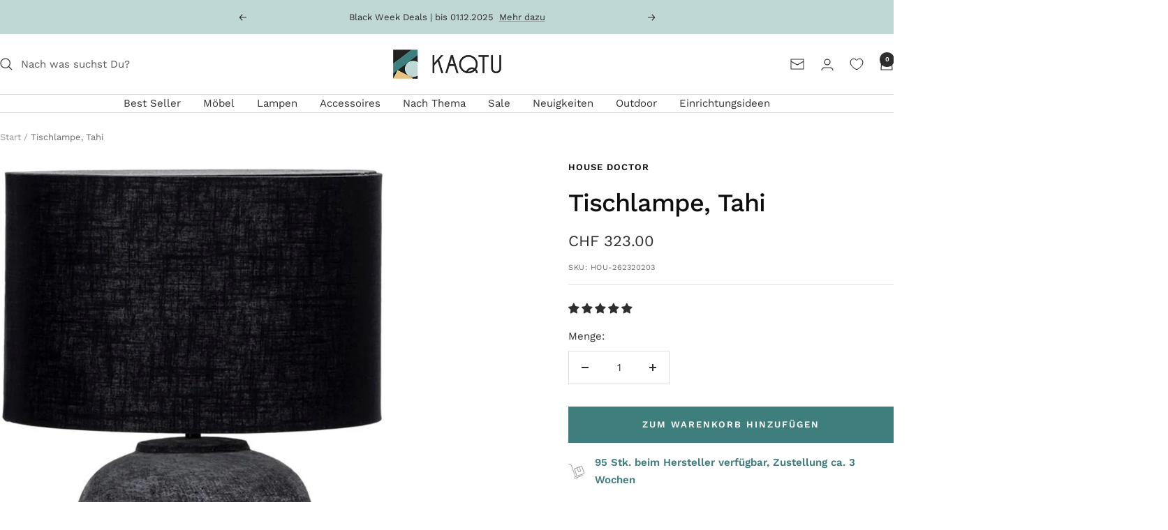

--- FILE ---
content_type: text/javascript
request_url: https://www.kaqtu.ch/cdn/shop/t/63/assets/theme.js?v=22916806398170903441756362320
body_size: 35833
content:
var __defProp=Object.defineProperty,__typeError=e5=>{throw TypeError(e5)},__defNormalProp=(e5,t,i)=>t in e5?__defProp(e5,t,{enumerable:!0,configurable:!0,writable:!0,value:i}):e5[t]=i,__publicField=(e5,t,i)=>__defNormalProp(e5,typeof t!="symbol"?t+"":t,i),__accessCheck=(e5,t,i)=>t.has(e5)||__typeError("Cannot "+i),__privateGet=(e5,t,i)=>(__accessCheck(e5,t,"read from private field"),i?i.call(e5):t.get(e5)),__privateAdd=(e5,t,i)=>t.has(e5)?__typeError("Cannot add the same private member more than once"):t instanceof WeakSet?t.add(e5):t.set(e5,i),__privateSet=(e5,t,i,n)=>(__accessCheck(e5,t,"write to private field"),n?n.call(e5,i):t.set(e5,i),i),__privateMethod=(e5,t,i)=>(__accessCheck(e5,t,"access private method"),i);function Delegate(e5){this.listenerMap=[{},{}],e5&&this.root(e5),this.handle=Delegate.prototype.handle.bind(this),this._removedListeners=[]}function matchesTag(e5,t){return e5.toLowerCase()===t.tagName.toLowerCase()}function matchesRoot(e5,t){return this.rootElement===window?t===document||t===document.documentElement||t===window:this.rootElement===t}function matchesId(e5,t){return e5===t.id}Delegate.prototype.root=function(e5){let t,i=this.listenerMap;if(this.rootElement){for(t in i[1])i[1].hasOwnProperty(t)&&this.rootElement.removeEventListener(t,this.handle,!0);for(t in i[0])i[0].hasOwnProperty(t)&&this.rootElement.removeEventListener(t,this.handle,!1)}if(!e5||!e5.addEventListener)return this.rootElement&&delete this.rootElement,this;for(t in this.rootElement=e5,i[1])i[1].hasOwnProperty(t)&&this.rootElement.addEventListener(t,this.handle,!0);for(t in i[0])i[0].hasOwnProperty(t)&&this.rootElement.addEventListener(t,this.handle,!1);return this},Delegate.prototype.captureForType=function(e5){return["blur","error","focus","load","resize","scroll"].indexOf(e5)!==-1},Delegate.prototype.on=function(e5,t,i,n){let s,a,r,o;if(!e5)throw TypeError("Invalid event type: "+e5);if(typeof t=="function"&&(n=i,i=t,t=null),n===void 0&&(n=this.captureForType(e5)),typeof i!="function")throw TypeError("Handler must be a type of Function");return s=this.rootElement,(a=this.listenerMap[n?1:0])[e5]||(s&&s.addEventListener(e5,this.handle,n),a[e5]=[]),t?/^[a-z]+$/i.test(t)?(o=t,r=matchesTag):/^#[a-z0-9\-_]+$/i.test(t)?(o=t.slice(1),r=matchesId):(o=t,r=Element.prototype.matches):(o=null,r=matchesRoot.bind(this)),a[e5].push({selector:t,handler:i,matcher:r,matcherParam:o}),this},Delegate.prototype.off=function(e5,t,i,n){let s,a,r,o,l;if(typeof t=="function"&&(n=i,i=t,t=null),n===void 0)return this.off(e5,t,i,!0),this.off(e5,t,i,!1),this;if(r=this.listenerMap[n?1:0],!e5){for(l in r)r.hasOwnProperty(l)&&this.off(l,t,i);return this}if(!(o=r[e5])||!o.length)return this;for(s=o.length-1;s>=0;s--)a=o[s],t&&t!==a.selector||i&&i!==a.handler||(this._removedListeners.push(a),o.splice(s,1));return o.length||(delete r[e5],this.rootElement&&this.rootElement.removeEventListener(e5,this.handle,n)),this},Delegate.prototype.handle=function(e5){let t,i,n,s,a,r,o,l=e5.type,d=[],c="ftLabsDelegateIgnore";if(e5[c]===!0)return;switch((o=e5.target).nodeType===3&&(o=o.parentNode),o.correspondingUseElement&&(o=o.correspondingUseElement),n=this.rootElement,s=e5.eventPhase||(e5.target!==e5.currentTarget?3:2)){case 1:d=this.listenerMap[1][l];break;case 2:this.listenerMap[0]&&this.listenerMap[0][l]&&(d=d.concat(this.listenerMap[0][l])),this.listenerMap[1]&&this.listenerMap[1][l]&&(d=d.concat(this.listenerMap[1][l]));break;case 3:d=this.listenerMap[0][l]}let h,u=[];for(i=d.length;o&&i;){for(t=0;t<i&&(a=d[t]);t++)o.tagName&&["button","input","select","textarea"].indexOf(o.tagName.toLowerCase())>-1&&o.hasAttribute("disabled")?u=[]:a.matcher.call(o,a.matcherParam,o)&&u.push([e5,o,a]);if(o===n||(i=d.length,(o=o.parentElement||o.parentNode)instanceof HTMLDocument))break}for(t=0;t<u.length;t++)if(!(this._removedListeners.indexOf(u[t][2])>-1)&&(r=this.fire.apply(this,u[t]))===!1){u[t][0][c]=!0,u[t][0].preventDefault(),h=!1;break}return h},Delegate.prototype.fire=function(e5,t,i){return i.handler.call(t,e5,t)},Delegate.prototype.destroy=function(){this.off(),this.root()};var main_default=Delegate,InputBindingManager=class{constructor(){this.delegateElement=new main_default(document.body),this.delegateElement.on("change","[data-bind-value]",this._onValueChanged.bind(this))}_onValueChanged(e5,t){let i=document.getElementById(t.getAttribute("data-bind-value"));i&&(t.tagName==="SELECT"&&(t=t.options[t.selectedIndex]),i.innerHTML=t.hasAttribute("title")?t.getAttribute("title"):t.value)}};function triggerEvent(e5,t,i={}){e5.dispatchEvent(new CustomEvent(t,{bubbles:!0,detail:i}))}function triggerNonBubblingEvent(e5,t,i={}){e5.dispatchEvent(new CustomEvent(t,{bubbles:!1,detail:i}))}var CustomHTMLElement=class extends HTMLElement{constructor(){super(),this._hasSectionReloaded=!1,Shopify.designMode&&this.rootDelegate.on("shopify:section:select",e5=>{let t=this.closest(".shopify-section");e5.target===t&&e5.detail.load&&(this._hasSectionReloaded=!0)})}get rootDelegate(){return this._rootDelegate=this._rootDelegate||new main_default(document.documentElement)}get delegate(){return this._delegate=this._delegate||new main_default(this)}showLoadingBar(){triggerEvent(document.documentElement,"theme:loading:start")}hideLoadingBar(){triggerEvent(document.documentElement,"theme:loading:end")}untilVisible(e5={rootMargin:"30px 0px",threshold:0}){let t=()=>{this.classList.add("became-visible"),this.style.opacity="1"};return new Promise(i=>{window.IntersectionObserver?(this.intersectionObserver=new IntersectionObserver(e6=>{e6[0].isIntersecting&&(this.intersectionObserver.disconnect(),requestAnimationFrame(()=>{i(),t()}))},e5),this.intersectionObserver.observe(this)):(i(),t())})}disconnectedCallback(){this.delegate.destroy(),this.rootDelegate.destroy(),this.intersectionObserver?.disconnect(),delete this._delegate,delete this._rootDelegate}},candidateSelectors=["input:not([inert])","select:not([inert])","textarea:not([inert])","a[href]:not([inert])","button:not([inert])","[tabindex]:not(slot):not([inert])","audio[controls]:not([inert])","video[controls]:not([inert])",'[contenteditable]:not([contenteditable="false"]):not([inert])',"details>summary:first-of-type:not([inert])","details:not([inert])"],candidateSelector=candidateSelectors.join(","),NoElement=typeof Element>"u",matches=NoElement?function(){}:Element.prototype.matches||Element.prototype.msMatchesSelector||Element.prototype.webkitMatchesSelector,getRootNode=!NoElement&&Element.prototype.getRootNode?function(e5){var t;return e5==null||(t=e5.getRootNode)===null||t===void 0?void 0:t.call(e5)}:function(e5){return e5?.ownerDocument},isInert=function e(t,i){i===void 0&&(i=!0);var n,s=t==null||(n=t.getAttribute)===null||n===void 0?void 0:n.call(t,"inert");return s===""||s==="true"||i&&t&&e(t.parentNode)},isContentEditable=function(e5){var t,i=e5==null||(t=e5.getAttribute)===null||t===void 0?void 0:t.call(e5,"contenteditable");return i===""||i==="true"},getCandidates=function(e5,t,i){if(isInert(e5))return[];var n=Array.prototype.slice.apply(e5.querySelectorAll(candidateSelector));return t&&matches.call(e5,candidateSelector)&&n.unshift(e5),n.filter(i)},getCandidatesIteratively=function e2(t,i,n){for(var s=[],a=Array.from(t);a.length;){var r=a.shift();if(!isInert(r,!1))if(r.tagName==="SLOT"){var o=r.assignedElements(),l=e2(o.length?o:r.children,!0,n);n.flatten?s.push.apply(s,l):s.push({scopeParent:r,candidates:l})}else{matches.call(r,candidateSelector)&&n.filter(r)&&(i||!t.includes(r))&&s.push(r);var d=r.shadowRoot||typeof n.getShadowRoot=="function"&&n.getShadowRoot(r),c=!isInert(d,!1)&&(!n.shadowRootFilter||n.shadowRootFilter(r));if(d&&c){var h=e2(d===!0?r.children:d.children,!0,n);n.flatten?s.push.apply(s,h):s.push({scopeParent:r,candidates:h})}else a.unshift.apply(a,r.children)}}return s},hasTabIndex=function(e5){return!isNaN(parseInt(e5.getAttribute("tabindex"),10))},getTabIndex=function(e5){if(!e5)throw Error("No node provided");return e5.tabIndex<0&&(/^(AUDIO|VIDEO|DETAILS)$/.test(e5.tagName)||isContentEditable(e5))&&!hasTabIndex(e5)?0:e5.tabIndex},getSortOrderTabIndex=function(e5,t){var i=getTabIndex(e5);return i<0&&t&&!hasTabIndex(e5)?0:i},sortOrderedTabbables=function(e5,t){return e5.tabIndex===t.tabIndex?e5.documentOrder-t.documentOrder:e5.tabIndex-t.tabIndex},isInput=function(e5){return e5.tagName==="INPUT"},isHiddenInput=function(e5){return isInput(e5)&&e5.type==="hidden"},isDetailsWithSummary=function(e5){return e5.tagName==="DETAILS"&&Array.prototype.slice.apply(e5.children).some(function(e6){return e6.tagName==="SUMMARY"})},getCheckedRadio=function(e5,t){for(var i=0;i<e5.length;i++)if(e5[i].checked&&e5[i].form===t)return e5[i]},isTabbableRadio=function(e5){if(!e5.name)return!0;var t,i=e5.form||getRootNode(e5),n=function(e6){return i.querySelectorAll('input[type="radio"][name="'+e6+'"]')};if(typeof window<"u"&&window.CSS!==void 0&&typeof window.CSS.escape=="function")t=n(window.CSS.escape(e5.name));else try{t=n(e5.name)}catch(e6){return console.error("Looks like you have a radio button with a name attribute containing invalid CSS selector characters and need the CSS.escape polyfill: %s",e6.message),!1}var s=getCheckedRadio(t,e5.form);return!s||s===e5},isRadio=function(e5){return isInput(e5)&&e5.type==="radio"},isNonTabbableRadio=function(e5){return isRadio(e5)&&!isTabbableRadio(e5)},isNodeAttached=function(e5){var t,i,n,s,a,r,o,l=e5&&getRootNode(e5),d=(s=l)===null||s===void 0?void 0:s.host,c=!1;if(l&&l!==e5)for(c=!!((a=d)!==null&&a!==void 0&&(r=a.ownerDocument)!==null&&r!==void 0&&r.contains(d)||e5!=null&&(o=e5.ownerDocument)!==null&&o!==void 0&&o.contains(e5));!c&&d;)c=!((i=d=(t=l=getRootNode(d))===null||t===void 0?void 0:t.host)===null||i===void 0||(n=i.ownerDocument)===null||n===void 0||!n.contains(d));return c},isZeroArea=function(e5){var t=e5.getBoundingClientRect(),i=t.width,n=t.height;return i===0&&n===0},isHidden=function(e5,t){var i=t.displayCheck,n=t.getShadowRoot;if(getComputedStyle(e5).visibility==="hidden")return!0;var s=matches.call(e5,"details>summary:first-of-type")?e5.parentElement:e5;if(matches.call(s,"details:not([open]) *"))return!0;if(i&&i!=="full"&&i!=="legacy-full"){if(i==="non-zero-area")return isZeroArea(e5)}else{if(typeof n=="function"){for(var a=e5;e5;){var r=e5.parentElement,o=getRootNode(e5);if(r&&!r.shadowRoot&&n(r)===!0)return isZeroArea(e5);e5=e5.assignedSlot?e5.assignedSlot:r||o===e5.ownerDocument?r:o.host}e5=a}if(isNodeAttached(e5))return!e5.getClientRects().length;if(i!=="legacy-full")return!0}return!1},isDisabledFromFieldset=function(e5){if(/^(INPUT|BUTTON|SELECT|TEXTAREA)$/.test(e5.tagName))for(var t=e5.parentElement;t;){if(t.tagName==="FIELDSET"&&t.disabled){for(var i=0;i<t.children.length;i++){var n=t.children.item(i);if(n.tagName==="LEGEND")return!!matches.call(t,"fieldset[disabled] *")||!n.contains(e5)}return!0}t=t.parentElement}return!1},isNodeMatchingSelectorFocusable=function(e5,t){return!(t.disabled||isInert(t)||isHiddenInput(t)||isHidden(t,e5)||isDetailsWithSummary(t)||isDisabledFromFieldset(t))},isNodeMatchingSelectorTabbable=function(e5,t){return!(isNonTabbableRadio(t)||0>getTabIndex(t)||!isNodeMatchingSelectorFocusable(e5,t))},isValidShadowRootTabbable=function(e5){var t=parseInt(e5.getAttribute("tabindex"),10);return!!(isNaN(t)||t>=0)},sortByOrder=function e3(t){var i=[],n=[];return t.forEach(function(t2,s){var a=!!t2.scopeParent,r=a?t2.scopeParent:t2,o=getSortOrderTabIndex(r,a),l=a?e3(t2.candidates):r;o===0?a?i.push.apply(i,l):i.push(r):n.push({documentOrder:s,tabIndex:o,item:t2,isScope:a,content:l})}),n.sort(sortOrderedTabbables).reduce(function(e5,t2){return t2.isScope?e5.push.apply(e5,t2.content):e5.push(t2.content),e5},[]).concat(i)},tabbable=function(e5,t){var i;return i=(t=t||{}).getShadowRoot?getCandidatesIteratively([e5],t.includeContainer,{filter:isNodeMatchingSelectorTabbable.bind(null,t),flatten:!1,getShadowRoot:t.getShadowRoot,shadowRootFilter:isValidShadowRootTabbable}):getCandidates(e5,t.includeContainer,isNodeMatchingSelectorTabbable.bind(null,t)),sortByOrder(i)},focusable=function(e5,t){return(t=t||{}).getShadowRoot?getCandidatesIteratively([e5],t.includeContainer,{filter:isNodeMatchingSelectorFocusable.bind(null,t),flatten:!0,getShadowRoot:t.getShadowRoot}):getCandidates(e5,t.includeContainer,isNodeMatchingSelectorFocusable.bind(null,t))},isTabbable=function(e5,t){if(t=t||{},!e5)throw Error("No node provided");return matches.call(e5,candidateSelector)!==!1&&isNodeMatchingSelectorTabbable(t,e5)},focusableCandidateSelector=candidateSelectors.concat("iframe").join(","),isFocusable=function(e5,t){if(t=t||{},!e5)throw Error("No node provided");return matches.call(e5,focusableCandidateSelector)!==!1&&isNodeMatchingSelectorFocusable(t,e5)};function ownKeys(e5,t){var i=Object.keys(e5);if(Object.getOwnPropertySymbols){var n=Object.getOwnPropertySymbols(e5);t&&(n=n.filter(function(t2){return Object.getOwnPropertyDescriptor(e5,t2).enumerable})),i.push.apply(i,n)}return i}function _objectSpread2(e5){for(var t=1;t<arguments.length;t++){var i=arguments[t]!=null?arguments[t]:{};t%2?ownKeys(Object(i),!0).forEach(function(t2){_defineProperty(e5,t2,i[t2])}):Object.getOwnPropertyDescriptors?Object.defineProperties(e5,Object.getOwnPropertyDescriptors(i)):ownKeys(Object(i)).forEach(function(t2){Object.defineProperty(e5,t2,Object.getOwnPropertyDescriptor(i,t2))})}return e5}function _defineProperty(e5,t,i){return(t=_toPropertyKey(t))in e5?Object.defineProperty(e5,t,{value:i,enumerable:!0,configurable:!0,writable:!0}):e5[t]=i,e5}function _toPrimitive(e5,t){if(typeof e5!="object"||e5===null)return e5;var i=e5[Symbol.toPrimitive];if(i!==void 0){var n=i.call(e5,t||"default");if(typeof n!="object")return n;throw TypeError("@@toPrimitive must return a primitive value.")}return(t==="string"?String:Number)(e5)}function _toPropertyKey(e5){var t=_toPrimitive(e5,"string");return typeof t=="symbol"?t:String(t)}var activeFocusTraps={activateTrap:function(e5,t){if(e5.length>0){var i=e5[e5.length-1];i!==t&&i.pause()}var n=e5.indexOf(t);n===-1||e5.splice(n,1),e5.push(t)},deactivateTrap:function(e5,t){var i=e5.indexOf(t);i!==-1&&e5.splice(i,1),e5.length>0&&e5[e5.length-1].unpause()}},isSelectableInput=function(e5){return e5.tagName&&e5.tagName.toLowerCase()==="input"&&typeof e5.select=="function"},isEscapeEvent=function(e5){return e5?.key==="Escape"||e5?.key==="Esc"||e5?.keyCode===27},isTabEvent=function(e5){return e5?.key==="Tab"||e5?.keyCode===9},isKeyForward=function(e5){return isTabEvent(e5)&&!e5.shiftKey},isKeyBackward=function(e5){return isTabEvent(e5)&&e5.shiftKey},delay=function(e5){return setTimeout(e5,0)},findIndex=function(e5,t){var i=-1;return e5.every(function(e6,n){return!t(e6)||(i=n,!1)}),i},valueOrHandler=function(e5){for(var t=arguments.length,i=Array(t>1?t-1:0),n=1;n<t;n++)i[n-1]=arguments[n];return typeof e5=="function"?e5.apply(void 0,i):e5},getActualTarget=function(e5){return e5.target.shadowRoot&&typeof e5.composedPath=="function"?e5.composedPath()[0]:e5.target},internalTrapStack=[],createFocusTrap=function(e5,t){var i,n=t?.document||document,s=t?.trapStack||internalTrapStack,a=_objectSpread2({returnFocusOnDeactivate:!0,escapeDeactivates:!0,delayInitialFocus:!0,isKeyForward,isKeyBackward},t),r={containers:[],containerGroups:[],tabbableGroups:[],nodeFocusedBeforeActivation:null,mostRecentlyFocusedNode:null,active:!1,paused:!1,delayInitialFocusTimer:void 0,recentNavEvent:void 0},o=function(e6,t2,i2){return e6&&e6[t2]!==void 0?e6[t2]:a[i2||t2]},l=function(e6,t2){var i2=typeof t2?.composedPath=="function"?t2.composedPath():void 0;return r.containerGroups.findIndex(function(t3){var n2=t3.container,s2=t3.tabbableNodes;return n2.contains(e6)||i2?.includes(n2)||s2.find(function(t4){return t4===e6})})},d=function(e6){var t2=a[e6];if(typeof t2=="function"){for(var i2=arguments.length,s2=Array(i2>1?i2-1:0),r2=1;r2<i2;r2++)s2[r2-1]=arguments[r2];t2=t2.apply(void 0,s2)}if(t2===!0&&(t2=void 0),!t2){if(t2===void 0||t2===!1)return t2;throw Error("`".concat(e6,"` was specified but was not a node, or did not return a node"))}var o2=t2;if(typeof t2=="string"&&!(o2=n.querySelector(t2)))throw Error("`".concat(e6,"` as selector refers to no known node"));return o2},c=function(){var e6=d("initialFocus");if(e6===!1)return!1;if(e6===void 0||!isFocusable(e6,a.tabbableOptions))if(l(n.activeElement)>=0)e6=n.activeElement;else{var t2=r.tabbableGroups[0];e6=t2&&t2.firstTabbableNode||d("fallbackFocus")}if(!e6)throw Error("Your focus-trap needs to have at least one focusable element");return e6},h=function(){if(r.containerGroups=r.containers.map(function(e6){var t2=tabbable(e6,a.tabbableOptions),i2=focusable(e6,a.tabbableOptions),n2=t2.length>0?t2[0]:void 0,s2=t2.length>0?t2[t2.length-1]:void 0,r2=i2.find(function(e7){return isTabbable(e7)}),o2=i2.slice().reverse().find(function(e7){return isTabbable(e7)}),l2=!!t2.find(function(e7){return getTabIndex(e7)>0});return{container:e6,tabbableNodes:t2,focusableNodes:i2,posTabIndexesFound:l2,firstTabbableNode:n2,lastTabbableNode:s2,firstDomTabbableNode:r2,lastDomTabbableNode:o2,nextTabbableNode:function(e7){var n3=!(arguments.length>1&&arguments[1]!==void 0)||arguments[1],s3=t2.indexOf(e7);return s3<0?n3?i2.slice(i2.indexOf(e7)+1).find(function(e8){return isTabbable(e8)}):i2.slice(0,i2.indexOf(e7)).reverse().find(function(e8){return isTabbable(e8)}):t2[s3+(n3?1:-1)]}}}),r.tabbableGroups=r.containerGroups.filter(function(e6){return e6.tabbableNodes.length>0}),r.tabbableGroups.length<=0&&!d("fallbackFocus"))throw Error("Your focus-trap must have at least one container with at least one tabbable node in it at all times");if(r.containerGroups.find(function(e6){return e6.posTabIndexesFound})&&r.containerGroups.length>1)throw Error("At least one node with a positive tabindex was found in one of your focus-trap's multiple containers. Positive tabindexes are only supported in single-container focus-traps.")},u=function e6(t2){var i2=t2.activeElement;if(i2)return i2.shadowRoot&&i2.shadowRoot.activeElement!==null?e6(i2.shadowRoot):i2},m=function e6(t2){t2!==!1&&t2!==u(document)&&(t2&&t2.focus?(t2.focus({preventScroll:!!a.preventScroll}),r.mostRecentlyFocusedNode=t2,isSelectableInput(t2)&&t2.select()):e6(c()))},p=function(e6){var t2=d("setReturnFocus",e6);return t2||t2!==!1&&e6},b=function(e6){var t2=e6.target,i2=e6.event,n2=e6.isBackward,s2=n2!==void 0&&n2;t2=t2||getActualTarget(i2),h();var o2=null;if(r.tabbableGroups.length>0){var c2=l(t2,i2),u2=c2>=0?r.containerGroups[c2]:void 0;if(c2<0)o2=s2?r.tabbableGroups[r.tabbableGroups.length-1].lastTabbableNode:r.tabbableGroups[0].firstTabbableNode;else if(s2){var m2=findIndex(r.tabbableGroups,function(e7){return t2===e7.firstTabbableNode});if(m2<0&&(u2.container===t2||isFocusable(t2,a.tabbableOptions)&&!isTabbable(t2,a.tabbableOptions)&&!u2.nextTabbableNode(t2,!1))&&(m2=c2),m2>=0){var p2=m2===0?r.tabbableGroups.length-1:m2-1,b2=r.tabbableGroups[p2];o2=getTabIndex(t2)>=0?b2.lastTabbableNode:b2.lastDomTabbableNode}else isTabEvent(i2)||(o2=u2.nextTabbableNode(t2,!1))}else{var f2=findIndex(r.tabbableGroups,function(e7){return t2===e7.lastTabbableNode});if(f2<0&&(u2.container===t2||isFocusable(t2,a.tabbableOptions)&&!isTabbable(t2,a.tabbableOptions)&&!u2.nextTabbableNode(t2))&&(f2=c2),f2>=0){var g2=f2===r.tabbableGroups.length-1?0:f2+1,v2=r.tabbableGroups[g2];o2=getTabIndex(t2)>=0?v2.firstTabbableNode:v2.firstDomTabbableNode}else isTabEvent(i2)||(o2=u2.nextTabbableNode(t2))}}else o2=d("fallbackFocus");return o2},f=function(e6){var t2=getActualTarget(e6);l(t2,e6)>=0||(valueOrHandler(a.clickOutsideDeactivates,e6)?i.deactivate({returnFocus:a.returnFocusOnDeactivate}):valueOrHandler(a.allowOutsideClick,e6)||e6.preventDefault())},g=function(e6){var t2=getActualTarget(e6),i2=l(t2,e6)>=0;if(i2||t2 instanceof Document)i2&&(r.mostRecentlyFocusedNode=t2);else{e6.stopImmediatePropagation();var n2,s2=!0;if(r.mostRecentlyFocusedNode)if(getTabIndex(r.mostRecentlyFocusedNode)>0){var o2=l(r.mostRecentlyFocusedNode),d2=r.containerGroups[o2].tabbableNodes;if(d2.length>0){var h2=d2.findIndex(function(e7){return e7===r.mostRecentlyFocusedNode});h2>=0&&(a.isKeyForward(r.recentNavEvent)?h2+1<d2.length&&(n2=d2[h2+1],s2=!1):h2-1>=0&&(n2=d2[h2-1],s2=!1))}}else r.containerGroups.some(function(e7){return e7.tabbableNodes.some(function(e8){return getTabIndex(e8)>0})})||(s2=!1);else s2=!1;s2&&(n2=b({target:r.mostRecentlyFocusedNode,isBackward:a.isKeyBackward(r.recentNavEvent)})),m(n2||r.mostRecentlyFocusedNode||c())}r.recentNavEvent=void 0},v=function(e6){if(isEscapeEvent(e6)&&valueOrHandler(a.escapeDeactivates,e6)!==!1)return e6.preventDefault(),void i.deactivate();(a.isKeyForward(e6)||a.isKeyBackward(e6))&&function(e7){var t2=arguments.length>1&&arguments[1]!==void 0&&arguments[1];r.recentNavEvent=e7;var i2=b({event:e7,isBackward:t2});i2&&(isTabEvent(e7)&&e7.preventDefault(),m(i2))}(e6,a.isKeyBackward(e6))},y=function(e6){var t2=getActualTarget(e6);l(t2,e6)>=0||valueOrHandler(a.clickOutsideDeactivates,e6)||valueOrHandler(a.allowOutsideClick,e6)||(e6.preventDefault(),e6.stopImmediatePropagation())},w=function(){if(r.active)return activeFocusTraps.activateTrap(s,i),r.delayInitialFocusTimer=a.delayInitialFocus?delay(function(){m(c())}):m(c()),n.addEventListener("focusin",g,!0),n.addEventListener("mousedown",f,{capture:!0,passive:!1}),n.addEventListener("touchstart",f,{capture:!0,passive:!1}),n.addEventListener("click",y,{capture:!0,passive:!1}),n.addEventListener("keydown",v,{capture:!0,passive:!1}),i},_=function(){if(r.active)return n.removeEventListener("focusin",g,!0),n.removeEventListener("mousedown",f,!0),n.removeEventListener("touchstart",f,!0),n.removeEventListener("click",y,!0),n.removeEventListener("keydown",v,!0),i},E=typeof window<"u"&&"MutationObserver"in window?new MutationObserver(function(e6){e6.some(function(e7){return Array.from(e7.removedNodes).some(function(e8){return e8===r.mostRecentlyFocusedNode})})&&m(c())}):void 0,C=function(){E&&(E.disconnect(),r.active&&!r.paused&&r.containers.map(function(e6){E.observe(e6,{subtree:!0,childList:!0})}))};return(i={get active(){return r.active},get paused(){return r.paused},activate:function(e6){if(r.active)return this;var t2=o(e6,"onActivate"),i2=o(e6,"onPostActivate"),s2=o(e6,"checkCanFocusTrap");s2||h(),r.active=!0,r.paused=!1,r.nodeFocusedBeforeActivation=n.activeElement,t2?.();var a2=function(){s2&&h(),w(),C(),i2?.()};return s2?(s2(r.containers.concat()).then(a2,a2),this):(a2(),this)},deactivate:function(e6){if(!r.active)return this;var t2=_objectSpread2({onDeactivate:a.onDeactivate,onPostDeactivate:a.onPostDeactivate,checkCanReturnFocus:a.checkCanReturnFocus},e6);clearTimeout(r.delayInitialFocusTimer),r.delayInitialFocusTimer=void 0,_(),r.active=!1,r.paused=!1,C(),activeFocusTraps.deactivateTrap(s,i);var n2=o(t2,"onDeactivate"),l2=o(t2,"onPostDeactivate"),d2=o(t2,"checkCanReturnFocus"),c2=o(t2,"returnFocus","returnFocusOnDeactivate");n2?.();var h2=function(){delay(function(){c2&&m(p(r.nodeFocusedBeforeActivation)),l2?.()})};return c2&&d2?(d2(p(r.nodeFocusedBeforeActivation)).then(h2,h2),this):(h2(),this)},pause:function(e6){if(r.paused||!r.active)return this;var t2=o(e6,"onPause"),i2=o(e6,"onPostPause");return r.paused=!0,t2?.(),_(),C(),i2?.(),this},unpause:function(e6){if(!r.paused||!r.active)return this;var t2=o(e6,"onUnpause"),i2=o(e6,"onPostUnpause");return r.paused=!1,t2?.(),h(),w(),C(),i2?.(),this},updateContainerElements:function(e6){var t2=[].concat(e6).filter(Boolean);return r.containers=t2.map(function(e7){return typeof e7=="string"?n.querySelector(e7):e7}),r.active&&h(),C(),this}}).updateContainerElements(e5),i};function filterShopifyEvent(e5,t,i){let n=!1;e5.type.includes("shopify:section")?t.hasAttribute("section")&&t.getAttribute("section")===e5.detail.sectionId&&(n=!0):e5.type.includes("shopify:block")&&e5.target===t&&(n=!0),n&&i(e5)}var OpenableElement=class extends CustomHTMLElement{static get observedAttributes(){return["open"]}constructor(){if(super(),Shopify.designMode&&(this.rootDelegate.on("shopify:section:select",e5=>filterShopifyEvent(e5,this,()=>this.open=!0)),this.rootDelegate.on("shopify:section:deselect",e5=>filterShopifyEvent(e5,this,()=>this.open=!1))),this.hasAttribute("append-body")){let e5=document.getElementById(this.id);this.removeAttribute("append-body"),e5&&e5!==this?(e5.replaceWith(this.cloneNode(!0)),this.remove()):document.body.appendChild(this)}}connectedCallback(){this.delegate.on("click",".openable__overlay",()=>this.open=!1),this.delegate.on("click",'[data-action="close"]',e5=>{e5.stopPropagation(),this.open=!1})}get requiresLoading(){return this.hasAttribute("href")}get open(){return this.hasAttribute("open")}set open(e5){e5?(async()=>(await this._load(),this.clientWidth,this.setAttribute("open","")))():this.removeAttribute("open")}get shouldTrapFocus(){return!0}get returnFocusOnDeactivate(){return!this.hasAttribute("return-focus")||this.getAttribute("return-focus")==="true"}get focusTrap(){return this._focusTrap=this._focusTrap||createFocusTrap(this,{fallbackFocus:this,initialFocus:this.hasAttribute("initial-focus-selector")?this.getAttribute("initial-focus-selector"):void 0,clickOutsideDeactivates:e5=>!(e5.target.hasAttribute("aria-controls")&&e5.target.getAttribute("aria-controls")===this.id),allowOutsideClick:e5=>e5.target.hasAttribute("aria-controls")&&e5.target.getAttribute("aria-controls")===this.id,returnFocusOnDeactivate:this.returnFocusOnDeactivate,onDeactivate:()=>this.open=!1,preventScroll:!0})}attributeChangedCallback(e5,t,i){e5==="open"&&(t===null&&i===""?(this.shouldTrapFocus&&setTimeout(()=>this.focusTrap.activate(),150),triggerEvent(this,"openable-element:open")):i===null&&(this.shouldTrapFocus&&this.focusTrap.deactivate(),triggerEvent(this,"openable-element:close")))}async _load(){if(!this.requiresLoading)return;triggerNonBubblingEvent(this,"openable-element:load:start");let e5=await fetch(this.getAttribute("href")),t=document.createElement("div");t.innerHTML=await e5.text(),this.innerHTML=t.querySelector(this.tagName.toLowerCase()).innerHTML,this.removeAttribute("href"),triggerNonBubblingEvent(this,"openable-element:load:end")}};window.customElements.define("openable-element",OpenableElement);var CollapsibleContent=class extends OpenableElement{constructor(){super(),this.ignoreNextTransition=this.open,this.addEventListener("shopify:block:select",()=>this.open=!0),this.addEventListener("shopify:block:deselect",()=>this.open=!1)}get animateItems(){return this.hasAttribute("animate-items")}attributeChangedCallback(e5){if(this.ignoreNextTransition)return this.ignoreNextTransition=!1;if(e5==="open"){this.style.overflow="hidden";let e6={height:["0px",`${this.scrollHeight}px`],visibility:["hidden","visible"]};this.animateItems&&(e6.opacity=this.open?[0,0]:[0,1]),this.animate(e6,{duration:500,direction:this.open?"normal":"reverse",easing:"cubic-bezier(0.75, 0, 0.175, 1)"}).onfinish=()=>{this.style.overflow=this.open?"visible":"hidden"},this.animateItems&&this.open&&this.animate({opacity:[0,1],transform:["translateY(10px)","translateY(0)"]},{duration:250,delay:250,easing:"cubic-bezier(0.75, 0, 0.175, 1)"}),triggerEvent(this,this.open?"openable-element:open":"openable-element:close")}}};window.customElements.define("collapsible-content",CollapsibleContent);var ConfirmButton=class extends HTMLButtonElement{connectedCallback(){this.addEventListener("click",e5=>{window.confirm(this.getAttribute("data-message")||"Are you sure you wish to do this?")||e5.preventDefault()})}};window.customElements.define("confirm-button",ConfirmButton,{extends:"button"});var LoaderButtonMixin={_prepareButton(){this.originalContent=this.innerHTML,this._startTransitionPromise=null,this.innerHTML=`
      <span class="loader-button__text">${this.innerHTML}</span>
      <span class="loader-button__loader" hidden>
        <div class="spinner">
          <svg focusable="false" width="24" height="24" class="icon icon--spinner" viewBox="25 25 50 50">
            <circle cx="50" cy="50" r="20" fill="none" stroke="currentColor" stroke-width="5"></circle>
          </svg>
        </div>
      </span>
    `,this.textElement=this.firstElementChild,this.spinnerElement=this.lastElementChild,window.addEventListener("pagehide",()=>this.removeAttribute("aria-busy"))},_startTransition(){let e5=this.textElement.animate({opacity:[1,0],transform:["translateY(0)","translateY(-10px)"]},{duration:75,easing:"ease",fill:"forwards"});this.spinnerElement.hidden=!1;let t=this.spinnerElement.animate({opacity:[0,1],transform:["translate(-50%, 0%)","translate(-50%, -50%)"]},{duration:75,delay:75,easing:"ease",fill:"forwards"});this._startTransitionPromise=Promise.all([new Promise(t2=>e5.onfinish=()=>t2()),new Promise(e6=>t.onfinish=()=>e6())])},async _endTransition(){this._startTransitionPromise&&(await this._startTransitionPromise,this.spinnerElement.animate({opacity:[1,0],transform:["translate(-50%, -50%)","translate(-50%, -100%)"]},{duration:75,delay:100,easing:"ease",fill:"forwards"}).onfinish=()=>this.spinnerElement.hidden=!0,this.textElement.animate({opacity:[0,1],transform:["translateY(10px)","translateY(0)"]},{duration:75,delay:175,easing:"ease",fill:"forwards"}),this._startTransitionPromise=null)}},LoaderButton=class extends HTMLButtonElement{static get observedAttributes(){return["aria-busy"]}constructor(){super(),this.addEventListener("click",e5=>{this.type==="submit"&&this.form&&this.form.checkValidity()&&!this.form.hasAttribute("is")&&(/^((?!chrome|android).)*safari/i.test(navigator.userAgent)?(e5.preventDefault(),this.setAttribute("aria-busy","true"),setTimeout(()=>this.form.submit(),250)):this.setAttribute("aria-busy","true"))})}connectedCallback(){this._prepareButton()}disconnectedCallback(){this.innerHTML=this.originalContent}attributeChangedCallback(e5,t,i){e5==="aria-busy"&&(i==="true"?this._startTransition():this._endTransition())}};Object.assign(LoaderButton.prototype,LoaderButtonMixin),window.customElements.define("loader-button",LoaderButton,{extends:"button"});var PagePagination=class extends CustomHTMLElement{connectedCallback(){this.hasAttribute("ajax")&&this.delegate.on("click","a",this._onLinkClicked.bind(this))}_onLinkClicked(e5,t){e5.preventDefault();let i=new URL(window.location.href);i.searchParams.set("page",t.getAttribute("data-page")),triggerEvent(this,"pagination:page-changed",{url:i.toString()})}};window.customElements.define("page-pagination",PagePagination);var ToggleButton=class extends HTMLButtonElement{static get observedAttributes(){return["aria-expanded","aria-busy"]}constructor(){super(),this.hasAttribute("loader")&&this._prepareButton(),this.addEventListener("click",this._onButtonClick.bind(this)),this.rootDelegate=new main_default(document.documentElement)}_onButtonClick(){this.isExpanded=!this.isExpanded}connectedCallback(){document.addEventListener("openable-element:close",e5=>{this.controlledElement===e5.target&&(this.isExpanded=!1,e5.stopPropagation())}),document.addEventListener("openable-element:open",e5=>{this.controlledElement===e5.target&&(this.isExpanded=!0,e5.stopPropagation())}),this.rootDelegate.on("openable-element:load:start",`#${this.getAttribute("aria-controls")}`,()=>{this.classList.contains("button")?this.setAttribute("aria-busy","true"):this.offsetParent!==null&&triggerEvent(document.documentElement,"theme:loading:start")},!0),this.rootDelegate.on("openable-element:load:end",`#${this.getAttribute("aria-controls")}`,()=>{this.classList.contains("button")?this.removeAttribute("aria-busy"):this.offsetParent!==null&&triggerEvent(document.documentElement,"theme:loading:end")},!0)}disconnectedCallback(){this.rootDelegate.destroy()}get isExpanded(){return this.getAttribute("aria-expanded")==="true"}set isExpanded(e5){this.setAttribute("aria-expanded",e5?"true":"false")}get controlledElement(){return document.getElementById(this.getAttribute("aria-controls"))}attributeChangedCallback(e5,t,i){switch(e5){case"aria-expanded":t==="false"&&i==="true"?this.controlledElement.open=!0:t==="true"&&i==="false"&&(this.controlledElement.open=!1);break;case"aria-busy":this.hasAttribute("loader")&&(i==="true"?this._startTransition():this._endTransition())}}};Object.assign(ToggleButton.prototype,LoaderButtonMixin),window.customElements.define("toggle-button",ToggleButton,{extends:"button"});var ToggleLink=class extends HTMLAnchorElement{static get observedAttributes(){return["aria-expanded"]}constructor(){super(),this.addEventListener("click",e5=>{e5.preventDefault(),this.isExpanded=!this.isExpanded}),this.rootDelegate=new main_default(document.documentElement)}connectedCallback(){this.rootDelegate.on("openable-element:close",`#${this.getAttribute("aria-controls")}`,e5=>{this.controlledElement===e5.target&&(this.isExpanded=!1)},!0),this.rootDelegate.on("openable-element:open",`#${this.getAttribute("aria-controls")}`,e5=>{this.controlledElement===e5.target&&(this.isExpanded=!0)},!0)}disconnectedCallback(){this.rootDelegate.destroy()}get isExpanded(){return this.getAttribute("aria-expanded")==="true"}set isExpanded(e5){this.setAttribute("aria-expanded",e5?"true":"false")}get controlledElement(){return document.querySelector(`#${this.getAttribute("aria-controls")}`)}attributeChangedCallback(e5,t,i){e5==="aria-expanded"&&(t==="false"&&i==="true"?this.controlledElement.open=!0:t==="true"&&i==="false"&&(this.controlledElement.open=!1))}};window.customElements.define("toggle-link",ToggleLink,{extends:"a"});var PageDots=class extends CustomHTMLElement{connectedCallback(){this.buttons=Array.from(this.querySelectorAll("button")),this.delegate.on("click","button",(e5,t)=>{this._dispatchEvent(this.buttons.indexOf(t))}),this.hasAttribute("animation-timer")&&this.delegate.on("animationend",e5=>{e5.elapsedTime>0&&this._dispatchEvent((this.selectedIndex+1+this.buttons.length)%this.buttons.length)})}get selectedIndex(){return this.buttons.findIndex(e5=>e5.getAttribute("aria-current")==="true")}set selectedIndex(e5){if(this.buttons.forEach((t,i)=>t.setAttribute("aria-current",e5===i?"true":"false")),this.hasAttribute("align-selected")){let t=this.buttons[e5],i=window.innerWidth/2,n=t.getBoundingClientRect(),s=this._findFirstScrollableElement(this.parentElement);s&&s.scrollTo({behavior:"smooth",left:s.scrollLeft+(n.left-i)+n.width/2})}}_dispatchEvent(e5){e5!==this.selectedIndex&&this.dispatchEvent(new CustomEvent("page-dots:changed",{bubbles:!0,detail:{index:e5}}))}_findFirstScrollableElement(e5,t=0){return e5===null||t>3?null:e5.scrollWidth>e5.clientWidth?e5:this._findFirstScrollableElement(e5.parentElement,t+1)}};window.customElements.define("page-dots",PageDots);var PrevNextButtons=class extends HTMLElement{connectedCallback(){this.prevButton=this.querySelector("button:first-of-type"),this.nextButton=this.querySelector("button:last-of-type"),this.prevButton.addEventListener("click",()=>this.prevButton.dispatchEvent(new CustomEvent("prev-next:prev",{bubbles:!0}))),this.nextButton.addEventListener("click",()=>this.nextButton.dispatchEvent(new CustomEvent("prev-next:next",{bubbles:!0})))}set isPrevDisabled(e5){this.prevButton.disabled=e5}set isNextDisabled(e5){this.nextButton.disabled=e5}},PrevButton=class extends HTMLButtonElement{connectedCallback(){this.addEventListener("click",()=>this.dispatchEvent(new CustomEvent("prev-next:prev",{bubbles:!0})))}},NextButton=class extends HTMLButtonElement{connectedCallback(){this.addEventListener("click",()=>this.dispatchEvent(new CustomEvent("prev-next:next",{bubbles:!0})))}};function getStickyHeaderOffset(){let e5=getComputedStyle(document.documentElement);return parseInt(e5.getPropertyValue("--header-height")||0)*parseInt(e5.getPropertyValue("--enable-sticky-header")||0)+parseInt(e5.getPropertyValue("--announcement-bar-height")||0)*parseInt(e5.getPropertyValue("--enable-sticky-announcement-bar")||0)}window.customElements.define("prev-next-buttons",PrevNextButtons),window.customElements.define("prev-button",PrevButton,{extends:"button"}),window.customElements.define("next-button",NextButton,{extends:"button"});var SafeSticky=class extends HTMLElement{connectedCallback(){this.lastKnownY=window.scrollY,this.currentTop=0,this.hasPendingRaf=!1,window.addEventListener("scroll",this._checkPosition.bind(this))}get initialTopOffset(){return getStickyHeaderOffset()+(parseInt(this.getAttribute("offset"))||0)}_checkPosition(){this.hasPendingRaf||(this.hasPendingRaf=!0,requestAnimationFrame(()=>{let e5=this.getBoundingClientRect().top+window.scrollY-this.offsetTop+this.initialTopOffset,t=this.clientHeight-window.innerHeight;window.scrollY<this.lastKnownY?this.currentTop-=window.scrollY-this.lastKnownY:this.currentTop+=this.lastKnownY-window.scrollY,this.currentTop=Math.min(Math.max(this.currentTop,-t),e5,this.initialTopOffset),this.lastKnownY=window.scrollY,this.style.top=`${this.currentTop}px`,this.hasPendingRaf=!1}))}};function throttle(e5,t=15){let i=null,n=null,s=a=>{n=a,i||(e5(n),n=null,i=setTimeout(()=>{i=null,n&&s(n)},t))};return s}window.customElements.define("safe-sticky",SafeSticky);var ScrollSpy=class extends HTMLElement{connectedCallback(){this._createSvg(),this.elementsToObserve=Array.from(this.querySelectorAll("a")).map(e5=>document.querySelector(e5.getAttribute("href"))),this.navListItems=Array.from(this.querySelectorAll("li")),this.navItems=this.navListItems.map(e5=>{let t=e5.firstElementChild,i=t&&t.getAttribute("href").slice(1);return{listItem:e5,anchor:t,target:document.getElementById(i)}}).filter(e5=>e5.target),this.drawPath(),window.addEventListener("scroll",throttle(this.markVisibleSection.bind(this),25)),window.addEventListener("orientationchange",()=>{window.addEventListener("resize",()=>{this.drawPath(),this.markVisibleSection()},{once:!0})}),this.markVisibleSection()}_createSvg(){this.navPath=document.createElementNS("http://www.w3.org/2000/svg","path");let e5=document.createElementNS("http://www.w3.org/2000/svg","svg");e5.insertAdjacentElement("beforeend",this.navPath),this.insertAdjacentElement("beforeend",e5),this.lastPathStart=this.lastPathEnd=null}drawPath(){let e5,t=[];this.navItems.forEach((i,n)=>{let s=i.anchor.offsetLeft-5,a=i.anchor.offsetTop,r=i.anchor.offsetHeight;n===0?(t.push("M",s,a,"L",s,a+r),i.pathStart=0):(e5!==s&&t.push("L",e5,a),t.push("L",s,a),this.navPath.setAttribute("d",t.join(" ")),i.pathStart=this.navPath.getTotalLength()||0,t.push("L",s,a+r)),e5=s,this.navPath.setAttribute("d",t.join(" ")),i.pathEnd=this.navPath.getTotalLength()})}syncPath(){let e5=this.navPath.getTotalLength(),t=e5,i=0;if(this.navItems.forEach(e6=>{e6.listItem.classList.contains("is-visible")&&(t=Math.min(e6.pathStart,t),i=Math.max(e6.pathEnd,i))}),this.querySelectorAll(".is-visible").length>0&&t<i){if(t!==this.lastPathStart||i!==this.lastPathEnd){let n=`1 ${t} ${i-t} ${e5}`;this.navPath.style.setProperty("stroke-dashoffset","1"),this.navPath.style.setProperty("stroke-dasharray",n),this.navPath.style.setProperty("opacity","1")}}else this.navPath.style.setProperty("opacity","0");this.lastPathStart=t,this.lastPathEnd=i}markVisibleSection(){for(let[e5,t]of(this.navListItems.forEach(e6=>e6.classList.remove("is-visible")),this.elementsToObserve.entries()))if(t.getBoundingClientRect().top>getStickyHeaderOffset()||e5===this.elementsToObserve.length-1){this.querySelector(`a[href="#${t.id}"]`).parentElement.classList.add("is-visible");break}this.syncPath()}};window.customElements.define("scroll-spy",ScrollSpy);var template=`
  <style>
    :host {
      display: inline-block;
      contain: layout;
      position: relative;
    }
    
    :host([hidden]) {
      display: none;
    }
    
    s {
      position: absolute;
      top: 0;
      bottom: 0;
      left: 0;
      right: 0;
      pointer-events: none;
      background-image:
        var(--scroll-shadow-top, radial-gradient(farthest-side at 50% 0%, rgba(0,0,0,.2), rgba(0,0,0,0))),
        var(--scroll-shadow-bottom, radial-gradient(farthest-side at 50% 100%, rgba(0,0,0,.2), rgba(0,0,0,0))),
        var(--scroll-shadow-left, radial-gradient(farthest-side at 0%, rgba(0,0,0,.2), rgba(0,0,0,0))),
        var(--scroll-shadow-right, radial-gradient(farthest-side at 100%, rgba(0,0,0,.2), rgba(0,0,0,0)));
      background-position: top, bottom, left, right;
      background-repeat: no-repeat;
      background-size: 100% var(--top, 0), 100% var(--bottom, 0), var(--left, 0) 100%, var(--right, 0) 100%;
    }
  </style>
  <slot></slot>
  <s></s>
`,Updater=class{constructor(e5){this.scheduleUpdate=throttle(()=>this.update(e5,getComputedStyle(e5))),this.resizeObserver=new ResizeObserver(this.scheduleUpdate.bind(this))}start(e5){this.element&&this.stop(),e5&&(e5.addEventListener("scroll",this.scheduleUpdate),this.resizeObserver.observe(e5),this.element=e5)}stop(){this.element&&(this.element.removeEventListener("scroll",this.scheduleUpdate),this.resizeObserver.unobserve(this.element),this.element=null)}update(e5,t){if(!this.element)return;let i=t.getPropertyValue("--scroll-shadow-size")?parseInt(t.getPropertyValue("--scroll-shadow-size")):0,n={top:Math.max(this.element.scrollTop,0),bottom:Math.max(this.element.scrollHeight-this.element.offsetHeight-this.element.scrollTop,0),left:Math.max(this.element.scrollLeft,0),right:Math.max(this.element.scrollWidth-this.element.offsetWidth-this.element.scrollLeft,0)};requestAnimationFrame(()=>{for(let t2 of["top","bottom","left","right"])e5.style.setProperty(`--${t2}`,`${n[t2]>i?i:n[t2]}px`)})}},ScrollShadow=class extends HTMLElement{constructor(){super(),this.attachShadow({mode:"open"}).innerHTML=template,this.updater=new Updater(this.shadowRoot.lastElementChild)}connectedCallback(){this.shadowRoot.querySelector("slot").addEventListener("slotchange",()=>this.start()),this.start()}disconnectedCallback(){this.updater.stop()}start(){this.updater.start(this.firstElementChild)}};"ResizeObserver"in window&&window.customElements.define("scroll-shadow",ScrollShadow);var ShareToggleButton=class extends ToggleButton{_onButtonClick(){window.matchMedia(window.themeVariables.breakpoints.phone).matches&&navigator.share?navigator.share({title:this.hasAttribute("share-title")?this.getAttribute("share-title"):document.title,url:this.hasAttribute("share-url")?this.getAttribute("share-url"):window.location.href}):super._onButtonClick()}};window.customElements.define("share-toggle-button",ShareToggleButton,{extends:"button"});var NativeCarousel=class extends CustomHTMLElement{connectedCallback(){this.items=Array.from(this.querySelectorAll("native-carousel-item")),this.pageDotsElements=Array.from(this.querySelectorAll("page-dots")),this.prevNextButtonsElements=Array.from(this.querySelectorAll("prev-next-buttons")),this.items.length>1&&(this.addEventListener("prev-next:prev",this.prev.bind(this)),this.addEventListener("prev-next:next",this.next.bind(this)),this.addEventListener("page-dots:changed",e6=>this.select(e6.detail.index,!0)),Shopify.designMode&&this.addEventListener("shopify:block:select",e6=>this.select(e6.target.index,!e6.detail.load)));let e5=this.items[0].parentElement;this.intersectionObserver=new IntersectionObserver(this._onVisibilityChanged.bind(this),{root:e5,rootMargin:`${e5.clientHeight}px 0px`,threshold:.8}),this.items.forEach(e6=>this.intersectionObserver.observe(e6))}disconnectedCallback(){super.disconnectedCallback(),this.intersectionObserver.disconnect()}get selectedIndex(){return this.items.findIndex(e5=>e5.selected)}prev(e5=!0){this.select(Math.max(this.selectedIndex-1,0),e5)}next(e5=!0){this.select(Math.min(this.selectedIndex+1,this.items.length-1),e5)}select(e5,t=!0){let i=Math.max(0,Math.min(e5,this.items.length)),n=this.items[i];this._adjustNavigationForElement(n),t&&(this.items.forEach(e6=>this.intersectionObserver.unobserve(e6)),setInterval(()=>{this.items.forEach(e6=>this.intersectionObserver.observe(e6))},800)),this.items.forEach((e6,t2)=>e6.selected=t2===i);let s=window.themeVariables.settings.direction==="ltr"?1:-1;n.parentElement.scrollTo({left:s*(n.clientWidth*i),behavior:t?"smooth":"auto"})}_adjustNavigationForElement(e5){this.items.forEach(t=>t.selected=e5===t),this.pageDotsElements.forEach(t=>t.selectedIndex=e5.index),this.prevNextButtonsElements.forEach(t=>{t.isPrevDisabled=e5.index===0,t.isNextDisabled=e5.index===this.items.length-1})}_onVisibilityChanged(e5){for(let t of e5)if(t.isIntersecting){this._adjustNavigationForElement(t.target);break}}},NativeCarouselItem=class extends CustomHTMLElement{static get observedAttributes(){return["hidden"]}get index(){return[...this.parentNode.children].indexOf(this)}get selected(){return!this.hasAttribute("hidden")}set selected(e5){this.hidden=!e5}};window.customElements.define("native-carousel-item",NativeCarouselItem),window.customElements.define("native-carousel",NativeCarousel);var DragCursor=class extends HTMLElement{connectedCallback(){this.scrollableElement=this.parentElement,this.scrollableElement.addEventListener("mouseenter",this._onMouseEnter.bind(this)),this.scrollableElement.addEventListener("mousemove",this._onMouseMove.bind(this)),this.scrollableElement.addEventListener("mouseleave",this._onMouseLeave.bind(this)),this.innerHTML=`
      <svg fill="none" xmlns="http://www.w3.org/2000/svg" viewBox="0 0 120 120">
        <path d="M0 60C0 26.863 26.863 0 60 0s60 26.863 60 60-26.863 60-60 60S0 93.137 0 60z" fill="rgb(var(--text-color))"/>
        <path d="M46 50L36 60l10 10M74 50l10 10-10 10" stroke="rgb(var(--section-background))" stroke-width="4"/>
      </svg>
    `}_onMouseEnter(e5){this.removeAttribute("hidden"),this._positionCursor(e5)}_onMouseLeave(){this.setAttribute("hidden","")}_onMouseMove(e5){this.toggleAttribute("hidden",e5.target.tagName==="BUTTON"||e5.target.tagName==="A"),this._positionCursor(e5)}_positionCursor(e5){let t=this.scrollableElement.getBoundingClientRect(),i=e5.clientX-t.x,n=e5.clientY-t.y;this.style.transform=`translate(${i-this.clientWidth/2}px, ${n-this.clientHeight/2}px)`}};window.customElements.define("drag-cursor",DragCursor);var ScrollableContent=class extends CustomHTMLElement{connectedCallback(){this.draggable&&this._setupDraggability(),this._checkScrollability(),window.addEventListener("resize",this._checkScrollability.bind(this)),this.addEventListener("scroll",throttle(this._calculateProgress.bind(this),15))}get draggable(){return this.hasAttribute("draggable")}_setupDraggability(){this.insertAdjacentHTML("afterend",'<drag-cursor hidden class="custom-drag-cursor"></drag-cursor>');let e5=matchMedia("(hover: none)");e5.addListener(this._onMediaChanges.bind(this)),e5.matches||this._attachDraggableListeners()}_attachDraggableListeners(){this.delegate.on("mousedown",this._onMouseDown.bind(this)),this.delegate.on("mousemove",this._onMouseMove.bind(this)),this.delegate.on("mouseup",this._onMouseUp.bind(this))}_removeDraggableListeners(){this.delegate.off("mousedown"),this.delegate.off("mousemove"),this.delegate.off("mouseup")}_checkScrollability(){this.classList.toggle("is-scrollable",this.scrollWidth>this.offsetWidth)}_calculateProgress(){let e5=this.scrollLeft*(window.themeVariables.settings.direction==="ltr"?1:-1);triggerEvent(this,"scrollable-content:progress",{progress:100*Math.max(0,Math.min(1,e5/(this.scrollWidth-this.clientWidth)))})}_onMediaChanges(e5){e5.matches?this._removeDraggableListeners():this._attachDraggableListeners()}_onMouseDown(e5){e5.target&&e5.target.nodeName==="IMG"&&e5.preventDefault(),this.startX=e5.clientX+this.scrollLeft,this.diffX=0,this.drag=!0}_onMouseMove(e5){this.drag&&(this.diffX=this.startX-(e5.clientX+this.scrollLeft),this.scrollLeft+=this.diffX)}_onMouseUp(){this.drag=!1;let e5=1,t=()=>{let i=Math.sinh(e5);i<=0?window.cancelAnimationFrame(t):(this.scrollLeft+=this.diffX*i,e5-=.03,window.requestAnimationFrame(t))};t()}};window.customElements.define("scrollable-content",ScrollableContent);var LoadingBar=class extends CustomHTMLElement{constructor(){super(),this.rootDelegate.on("theme:loading:start",this.show.bind(this)),this.rootDelegate.on("theme:loading:end",this.hide.bind(this)),this.delegate.on("transitionend",this._onTransitionEnd.bind(this))}show(){this.classList.add("is-visible"),this.style.transform="scaleX(0.4)"}hide(){this.style.transform="scaleX(1)",this.classList.add("is-finished")}_onTransitionEnd(e5){e5.propertyName==="transform"&&this.classList.contains("is-finished")&&(this.classList.remove("is-visible"),this.classList.remove("is-finished"),this.style.transform="scaleX(0)")}};window.customElements.define("loading-bar",LoadingBar);var SplitLines=class extends HTMLElement{connectedCallback(){this.originalContent=this.textContent,this.lastWidth=window.innerWidth,this.hasBeenSplitted=!1,window.addEventListener("resize",this._onResize.bind(this))}[Symbol.asyncIterator](){return{splitPromise:this.split.bind(this),index:0,async next(){let e5=await this.splitPromise();return this.index!==e5.length?{done:!1,value:e5[this.index++]}:{done:!0}}}}split(e5=!1){return this.childElementCount>0&&!e5?Promise.resolve(Array.from(this.children)):(this.hasBeenSplitted=!0,new Promise(t=>{requestAnimationFrame(()=>{this.innerHTML=this.originalContent.replace(/./g,"<span>$&</span>").replace(/\s/g," ");let i={};Array.from(this.children).forEach(e6=>{let t2=parseInt(e6.getBoundingClientRect().top);i[t2]=(i[t2]||"")+e6.textContent}),this.innerHTML=Object.values(i).map(t2=>`<span ${this.hasAttribute("reveal")&&!e5?"reveal":""} ${this.hasAttribute("reveal-visibility")&&!e5?"reveal-visibility":""} style="display: block">${t2.trim()}</span>`).join(""),this.style.opacity=this.hasAttribute("reveal")?1:null,this.style.visibility=this.hasAttribute("reveal-visibility")?"visible":null,t(Array.from(this.children))})}))}async _onResize(){this.lastWidth!==window.innerWidth&&this.hasBeenSplitted&&(await this.split(!0),this.dispatchEvent(new CustomEvent("split-lines:re-split",{bubbles:!0})),this.lastWidth=window.innerWidth)}};window.customElements.define("split-lines",SplitLines);var PopoverContent=class extends OpenableElement{connectedCallback(){super.connectedCallback(),this.delegate.on("click",".popover__overlay",()=>this.open=!1)}attributeChangedCallback(e5,t,i){super.attributeChangedCallback(e5,t,i),e5==="open"&&document.documentElement.classList.toggle("lock-mobile",this.open)}};window.customElements.define("popover-content",PopoverContent);var TabsNav=class extends HTMLElement{connectedCallback(){this.buttons=Array.from(this.querySelectorAll("button[aria-controls]")),this.scrollerElement=this.querySelector(".tabs-nav__scroller"),this.buttons.forEach(e5=>e5.addEventListener("click",()=>this.selectButton(e5))),this.addEventListener("shopify:block:select",e5=>this.selectButton(e5.target,!e5.detail.load)),this.positionElement=document.createElement("span"),this.positionElement.classList.add("tabs-nav__position"),this.buttons[0].parentElement.insertAdjacentElement("afterend",this.positionElement),window.addEventListener("resize",this._onWindowResized.bind(this)),this._adjustNavigationPosition(),this.hasArrows&&this._handleArrows()}get hasArrows(){return this.hasAttribute("arrows")}get selectedTabIndex(){return this.buttons.findIndex(e5=>e5.getAttribute("aria-expanded")==="true")}get selectedButton(){return this.buttons.find(e5=>e5.getAttribute("aria-expanded")==="true")}selectButton(e5,t=!0){if(!this.buttons.includes(e5)||this.selectedButton===e5)return;let i=document.getElementById(this.selectedButton.getAttribute("aria-controls")),n=document.getElementById(e5.getAttribute("aria-controls"));t?this._transitionContent(i,n):(i.hidden=!0,n.hidden=!1),this.selectedButton.setAttribute("aria-expanded","false"),e5.setAttribute("aria-expanded","true"),triggerEvent(this,"tabs-nav:changed",{button:e5}),this._adjustNavigationPosition()}addButton(e5){e5.addEventListener("click",()=>this.selectButton(e5)),e5.setAttribute("aria-expanded","false"),this.buttons[this.buttons.length-1].insertAdjacentElement("afterend",e5),this.buttons.push(e5),this._adjustNavigationPosition(!1)}_transitionContent(e5,t){e5.animate({opacity:[1,0]},{duration:250,easing:"ease"}).onfinish=()=>{e5.hidden=!0,t.hidden=!1,t.animate({opacity:[0,1]},{duration:250,easing:"ease"})}}_onWindowResized(){this._adjustNavigationPosition()}_adjustNavigationPosition(e5=!0){let t=this.selectedButton.clientWidth/this.positionElement.parentElement.clientWidth,i=this.selectedButton.offsetLeft/this.positionElement.parentElement.clientWidth/t,n=this.scrollerElement.clientWidth/2;this.scrollerElement.scrollTo({behavior:e5?"smooth":"auto",left:this.selectedButton.offsetLeft-n+this.selectedButton.clientWidth/2}),e5||(this.positionElement.style.transition="none"),this.positionElement.style.setProperty("--scale",t),this.positionElement.style.setProperty("--translate",100*i+"%"),this.positionElement.clientWidth,requestAnimationFrame(()=>{this.positionElement.classList.add("is-initialized"),this.positionElement.style.transition=null})}_handleArrows(){let e5=this.querySelector(".tabs-nav__arrows");e5.firstElementChild.addEventListener("click",()=>{this.selectButton(this.buttons[Math.max(this.selectedTabIndex-1,0)])}),e5.lastElementChild.addEventListener("click",()=>{this.selectButton(this.buttons[Math.min(this.selectedTabIndex+1,this.buttons.length-1)])})}};window.customElements.define("tabs-nav",TabsNav);var LibraryLoader=class{static load(e5){let t,i="requested",n="loaded",s=this.libraries[e5];if(s)return s.status===i?s.promise:s.status===n?Promise.resolve():(t=new Promise(s.type==="script"?(e6,t2)=>{let i2=document.createElement("script");i2.id=s.tagId,i2.src=s.src,i2.onerror=t2,i2.onload=()=>{s.status=n,e6()},document.body.appendChild(i2)}:(e6,t2)=>{let i2=document.createElement("link");i2.id=s.tagId,i2.href=s.src,i2.rel="stylesheet",i2.type="text/css",i2.onerror=t2,i2.onload=()=>{s.status=n,e6()},document.body.appendChild(i2)}),s.promise=t,s.status=i,t)}};__publicField(LibraryLoader,"libraries",{flickity:{tagId:"flickity",src:window.themeVariables.libs.flickity,type:"script"},photoswipe:{tagId:"photoswipe",src:window.themeVariables.libs.photoswipe,type:"script"},qrCode:{tagId:"qrCode",src:window.themeVariables.libs.qrCode,type:"script"},modelViewerUiStyles:{tagId:"shopify-model-viewer-ui-styles",src:"https://cdn.shopify.com/shopifycloud/model-viewer-ui/assets/v1.0/model-viewer-ui.css",type:"link"}});var QrCode=class extends HTMLElement{async connectedCallback(){await LibraryLoader.load("qrCode"),new window.QRCode(this,{text:this.getAttribute("identifier"),width:200,height:200})}};window.customElements.define("qr-code",QrCode);var CountrySelector=class extends HTMLSelectElement{connectedCallback(){if(this.provinceElement=document.getElementById(this.getAttribute("aria-owns")),this.addEventListener("change",this._updateProvinceVisibility.bind(this)),this.hasAttribute("data-default")){for(let e6=0;e6!==this.options.length;++e6)if(this.options[e6].text===this.getAttribute("data-default")){this.selectedIndex=e6;break}}this._updateProvinceVisibility();let e5=this.provinceElement.tagName==="SELECT"?this.provinceElement:this.provinceElement.querySelector("select");if(e5.hasAttribute("data-default")){for(let t=0;t!==e5.options.length;++t)if(e5.options[t].text===e5.getAttribute("data-default")){e5.selectedIndex=t;break}}}_updateProvinceVisibility(){let e5=this.options[this.selectedIndex];if(!e5)return;let t=JSON.parse(e5.getAttribute("data-provinces")||"[]"),i=this.provinceElement.tagName==="SELECT"?this.provinceElement:this.provinceElement.querySelector("select");i.innerHTML="",t.length!==0?(t.forEach(e6=>{i.options.add(new Option(e6[1],e6[0]))}),this.provinceElement.hidden=!1):this.provinceElement.hidden=!0}};window.customElements.define("country-selector",CountrySelector,{extends:"select"});var ModalContent=class extends OpenableElement{connectedCallback(){super.connectedCallback(),!this.appearAfterDelay||this.onlyOnce&&this.hasAppearedOnce||setTimeout(()=>this.open=!0,this.apparitionDelay),this.delegate.on("click",".modal__overlay",()=>this.open=!1)}get appearAfterDelay(){return this.hasAttribute("apparition-delay")}get apparitionDelay(){return 1e3*parseInt(this.getAttribute("apparition-delay")||0)}get onlyOnce(){return this.hasAttribute("only-once")}get hasAppearedOnce(){return localStorage.getItem("theme:popup-appeared")!==null}attributeChangedCallback(e5,t,i){super.attributeChangedCallback(e5,t,i),e5==="open"&&(document.documentElement.classList.toggle("lock-all",this.open),this.open&&localStorage.setItem("theme:popup-appeared",!0))}};window.customElements.define("modal-content",ModalContent);var PriceRange=class extends HTMLElement{connectedCallback(){this.rangeLowerBound=this.querySelector(".price-range__range-group input:first-child"),this.rangeHigherBound=this.querySelector(".price-range__range-group input:last-child"),this.textInputLowerBound=this.querySelector(".price-range__input:first-child input"),this.textInputHigherBound=this.querySelector(".price-range__input:last-child input"),this.textInputLowerBound.addEventListener("focus",()=>this.textInputLowerBound.select()),this.textInputHigherBound.addEventListener("focus",()=>this.textInputHigherBound.select()),this.textInputLowerBound.addEventListener("change",e5=>{e5.target.value=Math.max(Math.min(parseInt(e5.target.value),parseInt(this.textInputHigherBound.value||e5.target.max)-1),e5.target.min),this.rangeLowerBound.value=e5.target.value,this.rangeLowerBound.parentElement.style.setProperty("--range-min",parseInt(this.rangeLowerBound.value)/parseInt(this.rangeLowerBound.max)*100+"%")}),this.textInputHigherBound.addEventListener("change",e5=>{e5.target.value=Math.min(Math.max(parseInt(e5.target.value),parseInt(this.textInputLowerBound.value||e5.target.min)+1),e5.target.max),this.rangeHigherBound.value=e5.target.value,this.rangeHigherBound.parentElement.style.setProperty("--range-max",parseInt(this.rangeHigherBound.value)/parseInt(this.rangeHigherBound.max)*100+"%")}),this.rangeLowerBound.addEventListener("change",e5=>{this.textInputLowerBound.value=e5.target.value,this.textInputLowerBound.dispatchEvent(new Event("change",{bubbles:!0}))}),this.rangeHigherBound.addEventListener("change",e5=>{this.textInputHigherBound.value=e5.target.value,this.textInputHigherBound.dispatchEvent(new Event("change",{bubbles:!0}))}),this.rangeLowerBound.addEventListener("input",e5=>{triggerEvent(this,"facet:abort-loading"),e5.target.value=Math.min(parseInt(e5.target.value),parseInt(this.textInputHigherBound.value||e5.target.max)-1),e5.target.parentElement.style.setProperty("--range-min",parseInt(e5.target.value)/parseInt(e5.target.max)*100+"%"),this.textInputLowerBound.value=e5.target.value}),this.rangeHigherBound.addEventListener("input",e5=>{triggerEvent(this,"facet:abort-loading"),e5.target.value=Math.max(parseInt(e5.target.value),parseInt(this.textInputLowerBound.value||e5.target.min)+1),e5.target.parentElement.style.setProperty("--range-max",parseInt(e5.target.value)/parseInt(e5.target.max)*100+"%"),this.textInputHigherBound.value=e5.target.value})}};window.customElements.define("price-range",PriceRange);var LinkBar=class extends HTMLElement{connectedCallback(){let e5=this.querySelector(".link-bar__link-item--selected");e5&&requestAnimationFrame(()=>{e5.style.scrollSnapAlign="none"})}};window.customElements.define("link-bar",LinkBar);var MediaFeatures=class{static prefersReducedMotion(){return window.matchMedia("(prefers-reduced-motion: reduce)").matches}static supportsHover(){return window.matchMedia("(pointer: fine)").matches}},FlickityCarousel=class extends CustomHTMLElement{constructor(){super(),this.childElementCount!==1&&(this.addEventListener("flickity:ready",this._preloadNextImage.bind(this)),this.addEventListener("flickity:slide-changed",this._preloadNextImage.bind(this)),this._createFlickity())}async disconnectedCallback(){this.flickity&&(await this.flickity).destroy()}get flickityConfig(){return JSON.parse(this.getAttribute("flickity-config"))}get flickityInstance(){return this.flickity}async next(){(await this.flickityInstance).next()}async previous(){(await this.flickityInstance).previous()}async select(e5){(await this.flickityInstance).selectCell(e5)}async setDraggable(e5){let t=await this.flickity;t.options.draggable=e5,t.updateDraggable()}async reload(){(await this.flickity).destroy(),this.flickityConfig.cellSelector&&Array.from(this.children).sort((e5,t)=>parseInt(e5.getAttribute("data-original-position"))>parseInt(t.getAttribute("data-original-position"))?1:-1).forEach(e5=>this.appendChild(e5)),this._createFlickity()}async _createFlickity(){this.flickity=new Promise(async e5=>{await LibraryLoader.load("flickity"),await this.untilVisible({rootMargin:"400px",threshold:0}),e5(new window.ThemeFlickity(this,{...this.flickityConfig,rightToLeft:window.themeVariables.settings.direction==="rtl",accessibility:MediaFeatures.supportsHover(),on:{ready:e6=>triggerEvent(this,"flickity:ready",e6),change:e6=>triggerEvent(this,"flickity:slide-changed",e6),settle:e6=>triggerEvent(this,"flickity:slide-settled",e6)}}))}),this.hasAttribute("click-nav")&&((await this.flickityInstance).on("staticClick",this._onStaticClick.bind(this)),this.addEventListener("mousemove",this._onMouseMove.bind(this)))}async _onStaticClick(e5,t,i){let n=await this.flickityInstance,s=n.selectedElement.hasAttribute("data-media-type")&&["video","external_video","model"].includes(n.selectedElement.getAttribute("data-media-type"));if(!i||s||window.matchMedia(window.themeVariables.breakpoints.phone).matches)return;let a=n.viewport.getBoundingClientRect(),r=Math.floor(a.right-a.width/2);t.clientX>r?n.next():n.previous()}async _onMouseMove(e5){let t=await this.flickityInstance,i=t.selectedElement.hasAttribute("data-media-type")&&["video","external_video","model"].includes(t.selectedElement.getAttribute("data-media-type"));this.classList.toggle("is-hovering-right",e5.offsetX>this.clientWidth/2&&!i),this.classList.toggle("is-hovering-left",e5.offsetX<=this.clientWidth/2&&!i)}async _preloadNextImage(){let e5=await this.flickity;e5.selectedElement.nextElementSibling&&e5.selectedElement.nextElementSibling.querySelector("img")?.setAttribute("loading","eager")}};function deepQuerySelector(e5,t){let i=e5.querySelector(t);if(i)return i;for(let n of e5.querySelectorAll("template"))if(i=deepQuerySelector(n.content,t))return i;return null}function getSiblings(e5,t,i=!1){let n=[],s=e5;for(;s=s.previousElementSibling;)t&&!s.matches(t)||n.push(s);for(i&&n.push(e5),s=e5;s=s.nextElementSibling;)t&&!s.matches(t)||n.push(s);return n}async function resolveAsyncIterator(e5){let t=[];for(let i of(e5!=null&&typeof e5[Symbol.iterator]=="function"||(e5=[e5]),e5))if(typeof i[Symbol.asyncIterator]=="function")for await(let e6 of i)t.push(e6);else t.push(i);return t}window.customElements.define("flickity-carousel",FlickityCarousel);var FlickityControls=class extends CustomHTMLElement{async connectedCallback(){this.flickityCarousel.addEventListener("flickity:ready",this._onSlideChanged.bind(this,!1)),this.flickityCarousel.addEventListener("flickity:slide-changed",this._onSlideChanged.bind(this,!0)),this.delegate.on("click",'[data-action="prev"]',()=>this.flickityCarousel.previous()),this.delegate.on("click",'[data-action="next"]',()=>this.flickityCarousel.next()),this.delegate.on("click",'[data-action="select"]',(e5,t)=>this.flickityCarousel.select(`#${t.getAttribute("aria-controls")}`))}get flickityCarousel(){return this._flickityCarousel=this._flickityCarousel||document.getElementById(this.getAttribute("controls"))}async _onSlideChanged(e5=!0){let t=await this.flickityCarousel.flickityInstance;Array.from(this.querySelectorAll(`[aria-controls="${t.selectedElement.id}"]`)).forEach(t2=>{t2.setAttribute("aria-current","true"),getSiblings(t2).forEach(e6=>e6.removeAttribute("aria-current")),requestAnimationFrame(()=>{if(t2.offsetParent&&t2.offsetParent!==this){let i=t2.offsetParent.clientHeight/2,n=t2.offsetParent.clientWidth/2;t2.offsetParent.scrollTo({behavior:e5?"smooth":"auto",top:t2.offsetTop-i+t2.clientHeight/2,left:t2.offsetLeft-n+t2.clientWidth/2})}})})}};window.customElements.define("flickity-controls",FlickityControls);var ExternalVideo=class extends CustomHTMLElement{constructor(){super(),this.hasLoaded=!1,(async()=>this.autoPlay?(await this.untilVisible({rootMargin:"300px",threshold:0}),this.play()):this.addEventListener("click",this.play.bind(this),{once:!0}))()}get autoPlay(){return this.hasAttribute("autoplay")}get provider(){return this.getAttribute("provider")}async play(){this.hasLoaded||await this._setupPlayer(),this.provider==="youtube"?setTimeout(()=>{this.querySelector("iframe").contentWindow.postMessage(JSON.stringify({event:"command",func:"playVideo",args:""}),"*")},150):this.provider==="vimeo"&&this.querySelector("iframe").contentWindow.postMessage(JSON.stringify({method:"play"}),"*")}pause(){this.hasLoaded&&(this.provider==="youtube"?this.querySelector("iframe").contentWindow.postMessage(JSON.stringify({event:"command",func:"pauseVideo",args:""}),"*"):this.provider==="vimeo"&&this.querySelector("iframe").contentWindow.postMessage(JSON.stringify({method:"pause"}),"*"))}_setupPlayer(){return this._setupPromise?this._setupPromise:this._setupPromise=new Promise(e5=>{let t=this.querySelector("template"),i=t.content.firstElementChild.cloneNode(!0);i.onload=()=>{this.hasLoaded=!0,e5()},this.autoPlay?t.replaceWith(i):(this.innerHTML="",this.appendChild(i))})}};window.customElements.define("external-video",ExternalVideo);var ProductLoader=class{static load(e5){if(e5)return this.loadedProducts[e5]||(this.loadedProducts[e5]=new Promise(async t=>{let i=await fetch(`${window.themeVariables.routes.rootUrlWithoutSlash}/products/${e5}.js`);t(await i.json())})),this.loadedProducts[e5]}};__publicField(ProductLoader,"loadedProducts",{});var ModelMedia=class extends HTMLElement{constructor(){super(),LibraryLoader.load("modelViewerUiStyles"),window.Shopify.loadFeatures([{name:"shopify-xr",version:"1.0",onLoad:this._setupShopifyXr.bind(this)},{name:"model-viewer-ui",version:"1.0",onLoad:()=>{this.modelUi=new window.Shopify.ModelViewerUI(this.firstElementChild,{focusOnPlay:!1});let e5=this.querySelector("model-viewer");e5.addEventListener("shopify_model_viewer_ui_toggle_play",()=>{e5.dispatchEvent(new CustomEvent("model:played",{bubbles:!0}))}),e5.addEventListener("shopify_model_viewer_ui_toggle_pause",()=>{e5.dispatchEvent(new CustomEvent("model:paused",{bubbles:!0}))})}}])}disconnectedCallback(){this.modelUi?.destroy()}play(){this.modelUi&&this.modelUi.play()}pause(){this.modelUi&&this.modelUi.pause()}async _setupShopifyXr(){if(window.ShopifyXR){let e5=(await ProductLoader.load(this.getAttribute("product-handle"))).media.filter(e6=>e6.media_type==="model");window.ShopifyXR.addModels(e5),window.ShopifyXR.setupXRElements()}else document.addEventListener("shopify_xr_initialized",this._setupShopifyXr.bind(this))}};window.customElements.define("model-media",ModelMedia);var NativeVideo=class extends HTMLElement{constructor(){super(),this.hasLoaded=!1,this.autoPlay?this.play():this.addEventListener("click",this.play.bind(this),{once:!0})}get autoPlay(){return this.hasAttribute("autoplay")}play(){this.hasLoaded||this._replaceContent(),this.querySelector("video").play()}pause(){this.hasLoaded&&this.querySelector("video").pause()}_replaceContent(){let e5=this.querySelector("template");e5&&(e5=e5.content.firstElementChild.cloneNode(!0),this.hasAttribute("autoplay")||(this.innerHTML=""),this.appendChild(e5),this.firstElementChild.addEventListener("play",()=>{this.dispatchEvent(new CustomEvent("video:played",{bubbles:!0}))}),this.firstElementChild.addEventListener("pause",()=>{this.dispatchEvent(new CustomEvent("video:paused",{bubbles:!0}))}),this.hasLoaded=!0)}};window.customElements.define("native-video",NativeVideo);var ComboBox=class extends OpenableElement{connectedCallback(){if(super.connectedCallback(),this.options=Array.from(this.querySelectorAll('[role="option"]')),this.delegate.on("click",'[role="option"]',this._onValueClicked.bind(this)),this.delegate.on("keydown",'[role="listbox"]',this._onKeyDown.bind(this)),this.delegate.on("change","select",this._onValueChanged.bind(this)),this.delegate.on("click",".combo-box__overlay",()=>this.open=!1),this.hasAttribute("fit-toggle")){let e5=Math.max(...this.options.map(e6=>e6.clientWidth)),t=document.querySelector(`[aria-controls="${this.id}"]`);t&&t.style.setProperty("--largest-option-width",`${e5+2}px`)}}get nativeControl(){return this.querySelector('input[type="hidden"]')||this.querySelector("select")}set selectedValue(e5){this.options.forEach(t=>{t.setAttribute("aria-selected",t.getAttribute("value")===e5?"true":"false")})}attributeChangedCallback(e5,t,i){if(super.attributeChangedCallback(e5,t,i),e5==="open"){if(this.open){let e6=this.getBoundingClientRect();this.classList.toggle("combo-box--top",e6.top>=window.innerHeight/2*1.5),setTimeout(()=>this.focusTrap.activate(),150)}else this.focusTrap.deactivate(),setTimeout(()=>this.classList.remove("combo-box--top"),200);document.documentElement.classList.toggle("lock-mobile",this.open)}}_onValueClicked(e5,t){this.selectedValue=t.value,this.nativeControl.value!==t.value&&(this.nativeControl.value=t.value,this.nativeControl.dispatchEvent(new Event("change",{bubbles:!0}))),this.open=!1}_onValueChanged(e5,t){this.nativeControl.tagName==="SELECT"&&Array.from(this.nativeControl.options).forEach(e6=>e6.toggleAttribute("selected",t.value===e6.value)),this.selectedValue=t.value}_onKeyDown(e5){e5.key!=="ArrowDown"&&e5.key!=="ArrowUp"||(e5.preventDefault(),e5.key==="ArrowDown"?document.activeElement.nextElementSibling?.focus():document.activeElement.previousElementSibling?.focus())}};window.customElements.define("combo-box",ComboBox);var QuantitySelector=class extends CustomHTMLElement{connectedCallback(){this.inputElement=this.querySelector("input"),this.delegate.on("click","button:first-child",()=>this.inputElement.quantity=this.inputElement.quantity-1),this.delegate.on("click","button:last-child",()=>this.inputElement.quantity=this.inputElement.quantity+1)}};window.customElements.define("quantity-selector",QuantitySelector);var InputNumber=class extends HTMLInputElement{connectedCallback(){this.addEventListener("input",this._onValueInput.bind(this)),this.addEventListener("change",this._onValueChanged.bind(this)),this.addEventListener("keydown",this._onKeyDown.bind(this))}get quantity(){return parseInt(this.value)}set quantity(e5){let t=(typeof e5=="number"||typeof e5=="string"&&e5.trim()!=="")&&!isNaN(e5);e5!==""&&((!t||e5<0)&&(e5=parseInt(e5)||1),this.value=Math.max(this.min||1,Math.min(e5,this.max||Number.MAX_VALUE)).toString(),this.size=Math.max(this.value.length+1,2))}_onValueInput(){this.quantity=this.value}_onValueChanged(){this.value===""&&(this.quantity=1)}_onKeyDown(e5){e5.stopPropagation(),e5.key==="ArrowUp"?this.quantity=this.quantity+1:e5.key==="ArrowDown"&&(this.quantity=this.quantity-1)}};window.customElements.define("input-number",InputNumber,{extends:"input"});var AnnouncementBar=class extends CustomHTMLElement{async connectedCallback(){await customElements.whenDefined("announcement-bar-item"),this.items=Array.from(this.querySelectorAll("announcement-bar-item")),this.hasPendingTransition=!1,this.delegate.on("click",'[data-action="prev"]',this.previous.bind(this)),this.delegate.on("click",'[data-action="next"]',this.next.bind(this)),this.autoPlay&&(this.delegate.on("announcement-bar:content:open",this._pausePlayer.bind(this)),this.delegate.on("announcement-bar:content:close",this._startPlayer.bind(this))),window.ResizeObserver&&(this.resizeObserver=new ResizeObserver(this._updateCustomProperties.bind(this)),this.resizeObserver.observe(this)),this.autoPlay&&this._startPlayer(),Shopify.designMode&&this.delegate.on("shopify:block:select",e5=>this.select(e5.target.index,!1))}get autoPlay(){return this.hasAttribute("auto-play")}get selectedIndex(){return this.items.findIndex(e5=>e5.selected)}previous(){this.select((this.selectedIndex-1+this.items.length)%this.items.length)}next(){this.select((this.selectedIndex+1+this.items.length)%this.items.length)}async select(e5,t=!0){this.selectedIndex===e5||this.hasPendingTransition||(this.autoPlay&&this._pausePlayer(),this.hasPendingTransition=!0,await this.items[this.selectedIndex].deselect(t),await this.items[e5].select(t),this.hasPendingTransition=!1,this.autoPlay&&this._startPlayer())}_pausePlayer(){clearInterval(this._interval)}_startPlayer(){clearInterval(this._interval),this._interval=setInterval(this.next.bind(this),1e3*parseInt(this.getAttribute("cycle-speed")))}_updateCustomProperties(e5){e5.forEach(e6=>{if(e6.target===this){let t=e6.borderBoxSize?e6.borderBoxSize.length>0?e6.borderBoxSize[0].blockSize:e6.borderBoxSize.blockSize:e6.target.clientHeight;document.documentElement.style.setProperty("--announcement-bar-height",`${t}px`)}})}};window.customElements.define("announcement-bar",AnnouncementBar);var AnnouncementBarItem=class extends CustomHTMLElement{connectedCallback(){this.hasContent&&(this.contentElement=this.querySelector(".announcement-bar__content"),this.delegate.on("click",'[data-action="open-content"]',this.openContent.bind(this)),this.delegate.on("click",'[data-action="close-content"]',this.closeContent.bind(this)),Shopify.designMode&&(this.addEventListener("shopify:block:select",this.openContent.bind(this)),this.addEventListener("shopify:block:deselect",this.closeContent.bind(this))))}get index(){return[...this.parentNode.children].indexOf(this)}get hasContent(){return this.hasAttribute("has-content")}get selected(){return!this.hasAttribute("hidden")}get focusTrap(){return this._trapFocus=this._trapFocus||createFocusTrap(this.contentElement.querySelector(".announcement-bar__content-inner"),{fallbackFocus:this,clickOutsideDeactivates:e5=>e5.target.tagName!=="BUTTON",allowOutsideClick:e5=>e5.target.tagName==="BUTTON",onDeactivate:this.closeContent.bind(this),preventScroll:!0})}async select(e5=!0){this.removeAttribute("hidden"),await new Promise(t=>{this.animate({transform:["translateY(8px)","translateY(0)"],opacity:[0,1]},{duration:e5?150:0,easing:"ease-in-out"}).onfinish=t})}async deselect(e5=!0){await this.closeContent(),await new Promise(t=>{this.animate({transform:["translateY(0)","translateY(-8px)"],opacity:[1,0]},{duration:e5?150:0,easing:"ease-in-out"}).onfinish=t}),this.setAttribute("hidden","")}async openContent(){this.hasContent&&(this.contentElement.addEventListener("transitionend",()=>this.focusTrap.activate(),{once:!0}),this.contentElement.removeAttribute("hidden"),document.documentElement.classList.add("lock-all"),this.dispatchEvent(new CustomEvent("announcement-bar:content:open",{bubbles:!0})))}async closeContent(){if(!this.hasContent||this.contentElement.hasAttribute("hidden"))return Promise.resolve();await new Promise(e5=>{this.contentElement.addEventListener("transitionend",()=>e5(),{once:!0}),this.contentElement.setAttribute("hidden",""),this.focusTrap.deactivate(),document.documentElement.classList.remove("lock-all"),this.dispatchEvent(new CustomEvent("announcement-bar:content:close",{bubbles:!0}))})}};window.customElements.define("announcement-bar-item",AnnouncementBarItem);var SearchPage=class extends HTMLElement{connectedCallback(){this.facetToolbar=document.getElementById("mobile-facet-toolbar"),this.tabsNav=document.getElementById("search-tabs-nav"),this.tabsNav.addEventListener("tabs-nav:changed",this._onCategoryChanged.bind(this)),this._completeSearch()}get terms(){return this.getAttribute("terms")}get completeFor(){return this.getAttribute("complete-for").split(",")}async _completeSearch(){let e5=[];this.completeFor.forEach(t2=>{e5.push(fetch(`${window.themeVariables.routes.searchUrl}?section_id=${this.getAttribute("section-id")}&q=${this.terms}&type=${t2}&options[prefix]=last&options[unavailable_products]=${window.themeVariables.settings.searchUnavailableProducts}`))});let t=await Promise.all(e5);await Promise.all(t.map(async e6=>{let t2=document.createElement("div");t2.innerHTML=await e6.text();let i=t2.querySelector(".main-search__category-result"),n=t2.querySelector("#search-tabs-nav .tabs-nav__item");i&&(i.setAttribute("hidden",""),this.insertAdjacentElement("beforeend",i),this.tabsNav.addButton(n))}))}_onCategoryChanged(e5){let t=e5.detail.button;this.facetToolbar.classList.toggle("is-collapsed",t.getAttribute("data-type")!=="product")}};window.customElements.define("search-page",SearchPage);var CookieBar=class extends CustomHTMLElement{connectedCallback(){window.Shopify&&window.Shopify.designMode&&(this.rootDelegate.on("shopify:section:select",e5=>filterShopifyEvent(e5,this,()=>this.open=!0)),this.rootDelegate.on("shopify:section:deselect",e5=>filterShopifyEvent(e5,this,()=>this.open=!1))),this.delegate.on("click",'[data-action~="accept-policy"]',this._acceptPolicy.bind(this)),this.delegate.on("click",'[data-action~="decline-policy"]',this._declinePolicy.bind(this)),window.Shopify.loadFeatures([{name:"consent-tracking-api",version:"0.1",onLoad:this._onCookieBarSetup.bind(this)}])}set open(e5){this.toggleAttribute("hidden",!e5)}_onCookieBarSetup(){window.Shopify.customerPrivacy.shouldShowGDPRBanner()&&(this.open=!0)}_acceptPolicy(){window.Shopify.customerPrivacy.setTrackingConsent(!0,()=>this.open=!1)}_declinePolicy(){window.Shopify.customerPrivacy.setTrackingConsent(!1,()=>this.open=!1)}};window.customElements.define("cookie-bar",CookieBar);var ProductRecommendations=class extends HTMLElement{async connectedCallback(){let e5=await fetch(`${window.themeVariables.routes.productRecommendationsUrl}?product_id=${this.productId}&limit=${this.recommendationsCount}&section_id=${this.sectionId}&intent=${this.intent}`),t=document.createElement("div");t.innerHTML=await e5.text();let i=t.querySelector("product-recommendations");i.hasChildNodes()?this.innerHTML=i.innerHTML:this.intent==="complementary"&&this.remove()}get productId(){return this.getAttribute("product-id")}get sectionId(){return this.getAttribute("section-id")}get recommendationsCount(){return parseInt(this.getAttribute("recommendations-count")||4)}get intent(){return this.getAttribute("intent")}};window.customElements.define("product-recommendations",ProductRecommendations);var RecentlyViewedProducts=class extends HTMLElement{async connectedCallback(){if(this.searchQueryString==="")return;let e5=await fetch(`${window.themeVariables.routes.searchUrl}?type=product&q=${this.searchQueryString}&section_id=${this.sectionId}`),t=document.createElement("div");t.innerHTML=await e5.text();let i=t.querySelector("recently-viewed-products");i.hasChildNodes()&&(this.innerHTML=i.innerHTML)}get searchQueryString(){let e5=JSON.parse(localStorage.getItem("theme:recently-viewed-products")||"[]");return this.hasAttribute("exclude-product-id")&&e5.includes(parseInt(this.getAttribute("exclude-product-id")))&&e5.splice(e5.indexOf(parseInt(this.getAttribute("exclude-product-id"))),1),e5.map(e6=>"id:"+e6).slice(0,this.productsCount).join(" OR ")}get sectionId(){return this.getAttribute("section-id")}get productsCount(){return this.getAttribute("products-count")||4}};function getSizedMediaUrl(e5,t){let i=typeof e5=="string"?e5:e5.preview_image?e5.preview_image.src:e5.url;if(t===null)return i;if(t==="master")return i.replace(/http(s)?:/,"");let n=i.match(/\.(jpg|jpeg|gif|png|bmp|bitmap|tiff|tif|webp)(\?v=\d+)?$/i);if(n){let e6=i.split(n[0]),s=n[0];return(e6[0]+"_"+t+s).replace(/http(s)?:/,"")}return null}function getSupportedSizes(e5,t){let i=[],n=e5.preview_image.width;return t.forEach(e6=>{n>=e6&&i.push(e6)}),i}function imageLoaded(e5){return new Promise(t=>{!e5||e5.tagName!=="IMG"||e5.complete?t():e5.onload=()=>t()})}window.customElements.define("recently-viewed-products",RecentlyViewedProducts);var CustomAnimation=class{constructor(e5){this._effect=e5,this._playState="idle",this._finished=Promise.resolve()}get finished(){return this._finished}get animationEffects(){return this._effect instanceof CustomKeyframeEffect?[this._effect]:this._effect.animationEffects}cancel(){this.animationEffects.forEach(e5=>e5.cancel())}finish(){this.animationEffects.forEach(e5=>e5.finish())}play(){this._playState="running",this._effect.play(),this._finished=this._effect.finished,this._finished.then(()=>{this._playState="finished"},e5=>{this._playState="idle"})}},CustomKeyframeEffect=class{constructor(e5,t,i={}){e5&&("Animation"in window?this._animation=new Animation(new KeyframeEffect(e5,t,i)):(i.fill="forwards",this._animation=e5.animate(t,i),this._animation.pause()),this._animation.addEventListener("finish",()=>{e5.style.opacity=t.hasOwnProperty("opacity")?t.opacity[t.opacity.length-1]:null,e5.style.visibility=t.hasOwnProperty("visibility")?t.visibility[t.visibility.length-1]:null}))}get finished(){return this._animation?this._animation.finished?this._animation.finished:new Promise(e5=>this._animation.onfinish=e5):Promise.resolve()}play(){this._animation&&(this._animation.startTime=null,this._animation.play())}cancel(){this._animation&&this._animation.cancel()}finish(){this._animation&&this._animation.finish()}},GroupEffect=class{constructor(e5){this._childrenEffects=e5,this._finished=Promise.resolve()}get finished(){return this._finished}get animationEffects(){return this._childrenEffects.flatMap(e5=>e5 instanceof CustomKeyframeEffect?e5:e5.animationEffects)}},ParallelEffect=class extends GroupEffect{play(){let e5=[];for(let t of this._childrenEffects)t.play(),e5.push(t.finished);this._finished=Promise.all(e5)}},SequenceEffect=class extends GroupEffect{play(){this._finished=new Promise(async(e5,t)=>{try{for(let e6 of this._childrenEffects)e6.play(),await e6.finished;e5()}catch{t()}})}},SlideshowItem=class extends HTMLElement{async connectedCallback(){this._pendingAnimations=[],this.addEventListener("split-lines:re-split",e5=>{Array.from(e5.target.children).forEach(e6=>e6.style.visibility=this.selected?"visible":"hidden")}),MediaFeatures.prefersReducedMotion()&&(this.setAttribute("reveal-visibility",""),Array.from(this.querySelectorAll("[reveal], [reveal-visibility]")).forEach(e5=>{e5.removeAttribute("reveal"),e5.removeAttribute("reveal-visibility")}))}get index(){return[...this.parentNode.children].indexOf(this)}get selected(){return!this.hasAttribute("hidden")}async transitionToLeave(e5,t=!0){e5!=="reveal"&&this.setAttribute("hidden",""),this._pendingAnimations.forEach(e6=>e6.cancel()),this._pendingAnimations=[];let i=null,n=await resolveAsyncIterator(this.querySelectorAll("split-lines, .button-group, .button-wrapper")),s=Array.from(this.querySelectorAll(".slideshow__image-wrapper"));switch(e5){case"sweep":i=new CustomAnimation(new SequenceEffect([new CustomKeyframeEffect(this,{visibility:["visible","hidden"]},{duration:500}),new ParallelEffect(n.map(e6=>new CustomKeyframeEffect(e6,{opacity:[1,0],visibility:["visible","hidden"]})))]));break;case"fade":i=new CustomAnimation(new CustomKeyframeEffect(this,{opacity:[1,0],visibility:["visible","hidden"]},{duration:250,easing:"ease-in-out"}));break;case"reveal":i=new CustomAnimation(new SequenceEffect([new ParallelEffect(n.reverse().map(e6=>new CustomKeyframeEffect(e6,{opacity:[1,0],visibility:["visible","hidden"]},{duration:250,easing:"ease-in-out"}))),new ParallelEffect(s.map(e6=>e6.classList.contains("slideshow__image-wrapper--secondary")?new CustomKeyframeEffect(e6,{visibility:["visible","hidden"],clipPath:["inset(0 0 0 0)","inset(100% 0 0 0)"]},{duration:450,easing:"cubic-bezier(0.99, 0.01, 0.50, 0.94)"}):new CustomKeyframeEffect(e6,{visibility:["visible","hidden"],clipPath:["inset(0 0 0 0)","inset(0 0 100% 0)"]},{duration:450,easing:"cubic-bezier(0.99, 0.01, 0.50, 0.94)"})))]))}await this._executeAnimation(i,t),e5==="reveal"&&this.setAttribute("hidden","")}async transitionToEnter(e5,t=!0,i=!1){this.removeAttribute("hidden"),await this._untilReady();let n=null,s=await resolveAsyncIterator(this.querySelectorAll("split-lines, .button-group, .button-wrapper")),a=Array.from(this.querySelectorAll(".slideshow__image-wrapper"));switch(e5){case"sweep":n=new CustomAnimation(new SequenceEffect([new CustomKeyframeEffect(this,{visibility:["hidden","visible"],clipPath:i?["inset(0 100% 0 0)","inset(0 0 0 0)"]:["inset(0 0 0 100%)","inset(0 0 0 0)"]},{duration:500,easing:"cubic-bezier(1, 0, 0, 1)"}),new ParallelEffect(s.map((e6,t2)=>new CustomKeyframeEffect(e6,{opacity:[0,1],visibility:["hidden","visible"],clipPath:["inset(0 0 100% 0)","inset(0 0 0 0)"],transform:["translateY(100%)","translateY(0)"]},{duration:450,delay:100*t2,easing:"cubic-bezier(0.5, 0.06, 0.01, 0.99)"})))]));break;case"fade":n=new CustomAnimation(new CustomKeyframeEffect(this,{opacity:[0,1],visibility:["hidden","visible"]},{duration:250,easing:"ease-in-out"}));break;case"reveal":n=new CustomAnimation(new SequenceEffect([new ParallelEffect(a.map(e6=>e6.classList.contains("slideshow__image-wrapper--secondary")?new CustomKeyframeEffect(e6,{visibility:["hidden","visible"],clipPath:["inset(100% 0 0 0)","inset(0 0 0 0)"]},{duration:450,delay:100,easing:"cubic-bezier(0.5, 0.06, 0.01, 0.99)"}):new CustomKeyframeEffect(e6,{visibility:["hidden","visible"],clipPath:["inset(0 0 100% 0)","inset(0 0 0 0)"]},{duration:450,delay:100,easing:"cubic-bezier(0.5, 0.06, 0.01, 0.99)"}))),new ParallelEffect(s.map((e6,t2)=>new CustomKeyframeEffect(e6,{opacity:[0,1],visibility:["hidden","visible"],clipPath:["inset(0 0 100% 0)","inset(0 0 0 0)"],transform:["translateY(100%)","translateY(0)"]},{duration:450,delay:100*t2,easing:"cubic-bezier(0.5, 0.06, 0.01, 0.99)"})))]))}return this._executeAnimation(n,t)}async _executeAnimation(e5,t){return this._pendingAnimations.push(e5),t?e5.play():e5.finish(),e5.finished}async _untilReady(){return Promise.all(this._getVisibleImages().map(e5=>imageLoaded(e5)))}_preloadImages(){this._getVisibleImages().forEach(e5=>{e5.setAttribute("loading","eager")})}_getVisibleImages(){return Array.from(this.querySelectorAll("img")).filter(e5=>getComputedStyle(e5.parentElement).display!=="none")}};window.customElements.define("slide-show-item",SlideshowItem);var VerticalScrollBlockerMixin={_blockVerticalScroll(e5=18){this.addEventListener("touchstart",e6=>{this.firstTouchClientX=e6.touches[0].clientX}),this.addEventListener("touchmove",t=>{let i=t.touches[0].clientX-this.firstTouchClientX;Math.abs(i)>e5&&t.preventDefault()},{passive:!1})}},Slideshow=class extends CustomHTMLElement{connectedCallback(){this.items=Array.from(this.querySelectorAll("slide-show-item")),this.pageDots=this.querySelector("page-dots"),this.isTransitioning=!1,this.items.length>1&&(Shopify.designMode&&(this.addEventListener("shopify:block:deselect",this.startPlayer.bind(this)),this.addEventListener("shopify:block:select",e5=>{this.pausePlayer(),this.intersectionObserver.disconnect(),!e5.detail.load&&e5.target.selected||this.select(e5.target.index,!e5.detail.load)})),this.addEventListener("swiperight",this.previous.bind(this)),this.addEventListener("swipeleft",this.next.bind(this)),this.addEventListener("page-dots:changed",e5=>this.select(e5.detail.index)),this._blockVerticalScroll()),this._setupVisibility()}get selectedIndex(){return this.items.findIndex(e5=>e5.selected)}get transitionType(){return MediaFeatures.prefersReducedMotion()?"fade":this.getAttribute("transition-type")}async _setupVisibility(){this.hasAttribute("reveal-on-scroll")&&(await this.untilVisible(),await this.items[this.selectedIndex].transitionToEnter(this.transitionType).catch(e5=>{})),this.startPlayer()}previous(){this.select((this.selectedIndex-1+this.items.length)%this.items.length,!0,!0)}next(){this.select((this.selectedIndex+1+this.items.length)%this.items.length,!0,!1)}async select(e5,t=!0,i=!1){if(this.transitionType==="reveal"&&this.isTransitioning)return;this.isTransitioning=!0;let n=this.items[this.selectedIndex],s=this.items[e5];this.items[(s.index+1)%this.items.length]._preloadImages(),n&&n!==s&&(this.transitionType!=="reveal"?n.transitionToLeave(this.transitionType,t):await n.transitionToLeave(this.transitionType,t)),this.pageDots&&(this.pageDots.selectedIndex=s.index),await s.transitionToEnter(this.transitionType,t,i).catch(e6=>{}),this.isTransitioning=!1}pausePlayer(){this.style.setProperty("--section-animation-play-state","paused")}startPlayer(){this.hasAttribute("auto-play")&&this.style.setProperty("--section-animation-play-state","running")}};Object.assign(Slideshow.prototype,VerticalScrollBlockerMixin),window.customElements.define("slide-show",Slideshow);var ImageWithTextItem=class extends HTMLElement{get index(){return[...this.parentNode.children].indexOf(this)}get selected(){return!this.hasAttribute("hidden")}get hasAttachedImage(){return this.hasAttribute("attached-image")}async transitionToEnter(e5=!0){this.removeAttribute("hidden");let t=this.querySelector(".image-with-text__text-wrapper"),i=await resolveAsyncIterator(this.querySelectorAll(".image-with-text__content split-lines")),n=new CustomAnimation(new SequenceEffect([new ParallelEffect(i.map((e6,t2)=>new CustomKeyframeEffect(e6,{opacity:[0,.2,1],transform:["translateY(100%)","translateY(0)"],clipPath:["inset(0 0 100% 0)","inset(0 0 0 0)"]},{duration:350,delay:120*t2,easing:"cubic-bezier(0.5, 0.06, 0.01, 0.99)"}))),new CustomKeyframeEffect(t,{opacity:[0,1]},{duration:300})]));return e5?n.play():n.finish(),n.finished}async transitionToLeave(e5=!0){let t=await resolveAsyncIterator(this.querySelectorAll(".image-with-text__text-wrapper, .image-with-text__content split-lines")),i=new CustomAnimation(new ParallelEffect(t.map(e6=>new CustomKeyframeEffect(e6,{opacity:[1,0]},{duration:200}))));e5?i.play():i.finish(),await i.finished,this.setAttribute("hidden","")}};window.customElements.define("image-with-text-item",ImageWithTextItem);var ImageWithText=class extends CustomHTMLElement{connectedCallback(){this.items=Array.from(this.querySelectorAll("image-with-text-item")),this.imageItems=Array.from(this.querySelectorAll(".image-with-text__image")),this.pageDots=this.querySelector("page-dots"),this.hasPendingTransition=!1,this.items.length>1&&(this.addEventListener("page-dots:changed",e5=>this.select(e5.detail.index)),Shopify.designMode&&(this.addEventListener("shopify:block:deselect",this.startPlayer.bind(this)),this.addEventListener("shopify:block:select",e5=>{this.intersectionObserver.disconnect(),this.pausePlayer(),this.select(e5.target.index,!e5.detail.load)}))),this._setupVisibility()}async _setupVisibility(){await this.untilVisible(),this.hasAttribute("reveal-on-scroll")&&(await this.transitionImage(this.selectedIndex),this.select(this.selectedIndex)),this.startPlayer()}get selectedIndex(){return this.items.findIndex(e5=>e5.selected)}async select(e5,t=!0){this.hasPendingTransition||(this.hasPendingTransition=!0,!this.items[e5].hasAttachedImage&&t||await this.transitionImage(e5,t),this.selectedIndex!==e5&&await this.items[this.selectedIndex].transitionToLeave(t),this.pageDots&&(this.pageDots.selectedIndex=e5),await this.items[e5].transitionToEnter(t),this.hasPendingTransition=!1)}async transitionImage(e5,t=!0){let i=this.imageItems.find(e6=>!e6.hasAttribute("hidden")),n=this.imageItems.find(t2=>t2.id===this.items[e5].getAttribute("attached-image"))||i;i.setAttribute("hidden",""),n.removeAttribute("hidden"),await imageLoaded(n);let s=new CustomAnimation(new CustomKeyframeEffect(n,{visibility:["hidden","visible"],clipPath:["inset(0 0 0 100%)","inset(0 0 0 0)"]},{duration:600,easing:"cubic-bezier(1, 0, 0, 1)"}));t?s.play():s.finish()}pausePlayer(){this.style.setProperty("--section-animation-play-state","paused")}startPlayer(){this.style.setProperty("--section-animation-play-state","running")}};window.customElements.define("image-with-text",ImageWithText);var TestimonialItem=class extends CustomHTMLElement{connectedCallback(){this.addEventListener("split-lines:re-split",e5=>{Array.from(e5.target.children).forEach(e6=>e6.style.visibility=this.selected?"visible":"hidden")})}get index(){return[...this.parentNode.children].indexOf(this)}get selected(){return!this.hasAttribute("hidden")}async transitionToLeave(e5=!0){let t=await resolveAsyncIterator(this.querySelectorAll("split-lines, .testimonial__author")),i=new CustomAnimation(new ParallelEffect(t.reverse().map((e6,t2)=>new CustomKeyframeEffect(e6,{visibility:["visible","hidden"],clipPath:["inset(0 0 0 0)","inset(0 0 100% 0)"],transform:["translateY(0)","translateY(100%)"]},{duration:350,delay:60*t2,easing:"cubic-bezier(0.68, 0.00, 0.77, 0.00)"}))));e5?i.play():i.finish(),await i.finished,this.setAttribute("hidden","")}async transitionToEnter(e5=!0){let t=await resolveAsyncIterator(this.querySelectorAll("split-lines, .testimonial__author")),i=new CustomAnimation(new ParallelEffect(t.map((e6,t2)=>new CustomKeyframeEffect(e6,{visibility:["hidden","visible"],clipPath:["inset(0 0 100% 0)","inset(0 0 0px 0)"],transform:["translateY(100%)","translateY(0)"]},{duration:550,delay:120*t2,easing:"cubic-bezier(0.23, 1, 0.32, 1)"}))));return this.removeAttribute("hidden"),e5?i.play():i.finish(),i.finished}};window.customElements.define("testimonial-item",TestimonialItem);var TestimonialList=class extends CustomHTMLElement{connectedCallback(){this.items=Array.from(this.querySelectorAll("testimonial-item")),this.pageDots=this.querySelector("page-dots"),this.hasPendingTransition=!1,this.items.length>1&&(this.addEventListener("swiperight",this.previous.bind(this)),this.addEventListener("swipeleft",this.next.bind(this)),this.addEventListener("prev-next:prev",this.previous.bind(this)),this.addEventListener("prev-next:next",this.next.bind(this)),this.addEventListener("page-dots:changed",e5=>this.select(e5.detail.index)),Shopify.designMode&&this.addEventListener("shopify:block:select",e5=>{this.intersectionObserver?.disconnect(),!e5.detail.load&&e5.target.selected||this.select(e5.target.index,!e5.detail.load)}),this._blockVerticalScroll()),this.hasAttribute("reveal-on-scroll")&&this._setupVisibility()}get selectedIndex(){return this.items.findIndex(e5=>e5.selected)}async _setupVisibility(){await this.untilVisible(),this.items[this.selectedIndex].transitionToEnter()}previous(){this.select((this.selectedIndex-1+this.items.length)%this.items.length)}next(){this.select((this.selectedIndex+1+this.items.length)%this.items.length)}async select(e5,t=!0){this.hasPendingTransition||(this.hasPendingTransition=!0,await this.items[this.selectedIndex].transitionToLeave(t),this.pageDots&&(this.pageDots.selectedIndex=e5),await this.items[e5].transitionToEnter(t),this.hasPendingTransition=!1)}};Object.assign(TestimonialList.prototype,VerticalScrollBlockerMixin),window.customElements.define("testimonial-list",TestimonialList);var ShopTheLookItem=class extends HTMLElement{get index(){return[...this.parentNode.children].indexOf(this)}get selected(){return!this.hasAttribute("hidden")}async transitionToLeave(e5=!0){this.setAttribute("hidden","");let t=new CustomAnimation(new CustomKeyframeEffect(this,{visibility:["visible","hidden"]},{duration:500}));return e5?t.play():t.finish(),t.finished}async transitionToEnter(e5=!0){this.removeAttribute("hidden");let t=Array.from(this.querySelectorAll(".shop-the-look__dot"));t.forEach(e6=>e6.style.opacity=0);let i=new CustomAnimation(new SequenceEffect([new ParallelEffect(Array.from(this.querySelectorAll(".shop-the-look__image")).map(e6=>new CustomKeyframeEffect(e6,{opacity:[1,1]},{duration:0}))),new CustomKeyframeEffect(this,{visibility:["hidden","visible"],zIndex:[0,1],clipPath:["inset(0 0 0 100%)","inset(0 0 0 0)"]},{duration:500,easing:"cubic-bezier(1, 0, 0, 1)"}),new ParallelEffect(t.map((e6,t2)=>new CustomKeyframeEffect(e6,{opacity:[0,1],transform:["scale(0)","scale(1)"]},{duration:120,delay:75*t2,easing:"ease-in-out"})))]));e5?i.play():i.finish(),await i.finished,window.matchMedia(window.themeVariables.breakpoints.tabletAndUp).matches&&this.querySelector(".shop-the-look__product-wrapper .shop-the-look__dot")?.setAttribute("aria-expanded","true")}};window.customElements.define("shop-the-look-item",ShopTheLookItem);var ShopTheLookNav=class extends CustomHTMLElement{connectedCallback(){this.shopTheLook=this.closest("shop-the-look"),this.inTransition=!1,this.pendingTransition=!1,this.pendingTransitionTo=null,this.delegate.on("click",'[data-action="prev"]',()=>this.shopTheLook.previous()),this.delegate.on("click",'[data-action="next"]',()=>this.shopTheLook.next())}transitionToIndex(e5,t,i=!0){let n=Array.from(this.querySelectorAll(".shop-the-look__counter-page-transition")),s=n[e5],a=n[t];if(this.inTransition)return this.pendingTransition=!0,void(this.pendingTransitionTo=t);this.inTransition=!0,s.animate({transform:["translateY(0)","translateY(-100%)"]},{duration:i?1e3:0,easing:"cubic-bezier(1, 0, 0, 1)"}).onfinish=()=>{s.setAttribute("hidden",""),this.inTransition=!1,this.pendingTransition&&this.pendingTransitionTo!==t&&(this.pendingTransition=!1,this.transitionToIndex(t,this.pendingTransitionTo,i),this.pendingTransitionTo=null)},a.removeAttribute("hidden"),a.animate({transform:["translateY(100%)","translateY(0)"]},{duration:i?1e3:0,easing:"cubic-bezier(1, 0, 0, 1)"})}};window.customElements.define("shop-the-look-nav",ShopTheLookNav);var ShopTheLook=class extends CustomHTMLElement{connectedCallback(){this.lookItems=Array.from(this.querySelectorAll("shop-the-look-item")),this.nav=this.querySelector("shop-the-look-nav"),this.hasPendingTransition=!1,this.hasAttribute("reveal-on-scroll")&&this._setupVisibility(),this.lookItems.length>1&&Shopify.designMode&&this.addEventListener("shopify:block:select",async e5=>{this.intersectionObserver.disconnect(),await this.select(e5.target.index,!e5.detail.load),this.nav.animate({opacity:[0,1],transform:["translateY(30px)","translateY(0)"]},{duration:0,fill:"forwards",easing:"ease-in-out"})})}get selectedIndex(){return this.lookItems.findIndex(e5=>e5.selected)}async _setupVisibility(){await this.untilVisible();let e5=Array.from(this.lookItems[this.selectedIndex].querySelectorAll(".shop-the-look__image"));for(let t of e5)t.offsetParent!==null&&await imageLoaded(t);await this.lookItems[this.selectedIndex].transitionToEnter(),this.nav&&this.nav.animate({opacity:[0,1],transform:["translateY(30px)","translateY(0)"]},{duration:150,fill:"forwards",easing:"ease-in-out"})}previous(){this.select((this.selectedIndex-1+this.lookItems.length)%this.lookItems.length)}next(){this.select((this.selectedIndex+1+this.lookItems.length)%this.lookItems.length)}async select(e5,t=!0){let i=this.lookItems[this.selectedIndex],n=this.lookItems[e5];this.hasPendingTransition||(this.hasPendingTransition=!0,i!==n&&(this.nav.transitionToIndex(this.selectedIndex,e5,t),i.transitionToLeave()),n.transitionToEnter(t),this.hasPendingTransition=!1)}};window.customElements.define("shop-the-look",ShopTheLook);var CollectionList=class extends CustomHTMLElement{async connectedCallback(){this.items=Array.from(this.querySelectorAll(".list-collections__item")),this.hasAttribute("scrollable")&&(this.scroller=this.querySelector(".list-collections__scroller"),this.addEventListener("prev-next:prev",this.previous.bind(this)),this.addEventListener("prev-next:next",this.next.bind(this)),this.addEventListener("shopify:block:select",e5=>e5.target.scrollIntoView({block:"nearest",inline:"center",behavior:e5.detail.load?"auto":"smooth"}))),this.hasAttribute("reveal-on-scroll")&&this._setupVisibility()}async _setupVisibility(){await this.untilVisible();let e5=MediaFeatures.prefersReducedMotion(),t=new CustomAnimation(new ParallelEffect(this.items.map((t2,i)=>new SequenceEffect([new CustomKeyframeEffect(t2.querySelector(".list-collections__item-image"),{opacity:[0,1],transform:[`scale(${e5?1:1.1})`,"scale(1)"]},{duration:250,delay:e5?0:150*i,easing:"cubic-bezier(0.65, 0, 0.35, 1)"}),new ParallelEffect(Array.from(t2.querySelectorAll(".list-collections__item-info [reveal]")).map((t3,n)=>new CustomKeyframeEffect(t3,{opacity:[0,1],clipPath:[`inset(${e5?"0 0 0 0":"0 0 100% 0"})`,"inset(0 0 0 0)"],transform:[`translateY(${e5?0:"100%"})`,"translateY(0)"]},{duration:200,delay:e5?0:150*i+150*n,easing:"cubic-bezier(0.5, 0.06, 0.01, 0.99)"})))]))));this._hasSectionReloaded?t.finish():t.play()}previous(){let e5=window.themeVariables.settings.direction==="ltr"?1:-1;this.scroller.scrollBy({left:-this.items[0].clientWidth*e5,behavior:"smooth"})}next(){let e5=window.themeVariables.settings.direction==="ltr"?1:-1;this.scroller.scrollBy({left:this.items[0].clientWidth*e5,behavior:"smooth"})}};window.customElements.define("collection-list",CollectionList);var ProductList=class extends CustomHTMLElement{constructor(){super(),this.productListInner=this.querySelector(".product-list__inner"),this.productItems=Array.from(this.querySelectorAll("product-item"))}connectedCallback(){this.addEventListener("prev-next:prev",this.previous.bind(this)),this.addEventListener("prev-next:next",this.next.bind(this)),!this.hidden&&this.staggerApparition&&this._staggerProductsApparition()}get staggerApparition(){return this.hasAttribute("stagger-apparition")}get apparitionAnimation(){return this._animation=this._animation||new CustomAnimation(new ParallelEffect(this.productItems.map((e5,t)=>new CustomKeyframeEffect(e5,{opacity:[0,1],transform:[`translateY(${MediaFeatures.prefersReducedMotion()?0:window.innerWidth<1e3?35:60}px)`,"translateY(0)"]},{duration:600,delay:MediaFeatures.prefersReducedMotion()?0:100*t-Math.min(3*t*t,100*t),easing:"ease"}))))}previous(e5){let t=window.themeVariables.settings.direction==="ltr"?1:-1,i=parseInt(getComputedStyle(this).getPropertyValue("--product-list-column-gap"));e5.target.nextElementSibling.removeAttribute("disabled"),e5.target.toggleAttribute("disabled",this.productListInner.scrollLeft*t-(this.productListInner.clientWidth+i)<=0),this.productListInner.scrollBy({left:-(this.productListInner.clientWidth+i)*t,behavior:"smooth"})}next(e5){let t=window.themeVariables.settings.direction==="ltr"?1:-1,i=parseInt(getComputedStyle(this).getPropertyValue("--product-list-column-gap"));e5.target.previousElementSibling.removeAttribute("disabled"),e5.target.toggleAttribute("disabled",this.productListInner.scrollLeft*t+2*(this.productListInner.clientWidth+i)>=this.productListInner.scrollWidth),this.productListInner.scrollBy({left:(this.productListInner.clientWidth+i)*t,behavior:"smooth"})}attributeChangedCallback(e5){this.staggerApparition&&e5==="hidden"&&(this.hidden?this.apparitionAnimation.finish():(this.productListInner.scrollLeft=0,this.productListInner.parentElement.scrollLeft=0,this.querySelector(".prev-next-button--prev")?.setAttribute("disabled",""),this.querySelector(".prev-next-button--next")?.removeAttribute("disabled"),this._staggerProductsApparition()))}async _staggerProductsApparition(){this.productItems.forEach(e5=>e5.style.opacity=0),await this.untilVisible({threshold:this.clientHeight>0?Math.min(50/this.clientHeight,1):0}),this.apparitionAnimation.play()}};__publicField(ProductList,"observedAttributes",["hidden"]),window.customElements.define("product-list",ProductList);var LogoList=class extends CustomHTMLElement{async connectedCallback(){this.items=Array.from(this.querySelectorAll(".logo-list__item")),this.logoListScrollable=this.querySelector(".logo-list__list"),this.items.length>1&&(this.addEventListener("prev-next:prev",this.previous.bind(this)),this.addEventListener("prev-next:next",this.next.bind(this))),this.hasAttribute("reveal-on-scroll")&&this._setupVisibility()}async _setupVisibility(){await this.untilVisible({rootMargin:"50px 0px",threshold:0});let e5=new CustomAnimation(new ParallelEffect(this.items.map((e6,t)=>new CustomKeyframeEffect(e6,{opacity:[0,1],transform:[`translateY(${MediaFeatures.prefersReducedMotion()?0:"30px"})`,"translateY(0)"]},{duration:300,delay:MediaFeatures.prefersReducedMotion()?0:100*t,easing:"ease"}))));this._hasSectionReloaded?e5.finish():e5.play()}previous(e5){let t=window.themeVariables.settings.direction==="ltr"?1:-1;e5.target.nextElementSibling.removeAttribute("disabled"),e5.target.toggleAttribute("disabled",this.logoListScrollable.scrollLeft*t-(this.logoListScrollable.clientWidth+24)<=0),this.logoListScrollable.scrollBy({left:-(this.logoListScrollable.clientWidth+24)*t,behavior:"smooth"})}next(e5){let t=window.themeVariables.settings.direction==="ltr"?1:-1;e5.target.previousElementSibling.removeAttribute("disabled"),e5.target.toggleAttribute("disabled",this.logoListScrollable.scrollLeft*t+2*(this.logoListScrollable.clientWidth+24)>=this.logoListScrollable.scrollWidth),this.logoListScrollable.scrollBy({left:(this.logoListScrollable.clientWidth+24)*t,behavior:"smooth"})}};window.customElements.define("logo-list",LogoList);var BlogPostNavigation=class extends HTMLElement{connectedCallback(){window.addEventListener("scroll",throttle(this._updateProgressBar.bind(this),15))}get hasNextArticle(){return this.hasAttribute("has-next-article")}_updateProgressBar(){let e5=getStickyHeaderOffset(),t=window.matchMedia(window.themeVariables.breakpoints.pocket).matches?40:80,i=this.getBoundingClientRect(),n=this.parentElement.getBoundingClientRect(),s=n.bottom-(i.bottom-t),a=Math.max(-1*(s/(n.height+t)-1),0);this.classList.toggle("is-visible",n.top<e5&&n.bottom>e5+this.clientHeight-t),this.hasNextArticle&&(a>.8?this.classList.add("article__nav--show-next"):this.classList.remove("article__nav--show-next")),this.style.setProperty("--transform",`${a}`)}};window.customElements.define("blog-post-navigation",BlogPostNavigation);var MultiColumn=class extends CustomHTMLElement{connectedCallback(){this.hasAttribute("stack")||(this.multiColumnInner=this.querySelector(".multi-column__inner"),this.addEventListener("prev-next:prev",this.previous.bind(this)),this.addEventListener("prev-next:next",this.next.bind(this)),Shopify.designMode&&this.addEventListener("shopify:block:select",e5=>{e5.target.scrollIntoView({inline:"center",block:"nearest",behavior:e5.detail.load?"auto":"smooth"})})),this.hasAttribute("stagger-apparition")&&this._setupVisibility()}async _setupVisibility(){await this.untilVisible({threshold:Math.min(50/this.clientHeight,1)});let e5=MediaFeatures.prefersReducedMotion(),t=new CustomAnimation(new ParallelEffect(Array.from(this.querySelectorAll(".multi-column__item")).map((t2,i)=>new CustomKeyframeEffect(t2,{opacity:[0,1],transform:[`translateY(${MediaFeatures.prefersReducedMotion()?0:window.innerWidth<1e3?35:60}px)`,"translateY(0)"]},{duration:600,delay:e5?0:100*i,easing:"ease"}))));this._hasSectionReloaded?t.finish():t.play()}previous(e5){let t=window.themeVariables.settings.direction==="ltr"?1:-1,i=parseInt(getComputedStyle(this).getPropertyValue("--multi-column-column-gap"));e5.target.nextElementSibling.removeAttribute("disabled"),e5.target.toggleAttribute("disabled",this.multiColumnInner.scrollLeft*t-(this.multiColumnInner.clientWidth+i)<=0),this.multiColumnInner.scrollBy({left:-(this.multiColumnInner.clientWidth+i)*t,behavior:"smooth"})}next(e5){let t=window.themeVariables.settings.direction==="ltr"?1:-1,i=parseInt(getComputedStyle(this).getPropertyValue("--multi-column-column-gap"));e5.target.previousElementSibling.removeAttribute("disabled"),e5.target.toggleAttribute("disabled",this.multiColumnInner.scrollLeft*t+2*(this.multiColumnInner.clientWidth+i)>=this.multiColumnInner.scrollWidth),this.multiColumnInner.scrollBy({left:(this.multiColumnInner.clientWidth+i)*t,behavior:"smooth"})}};window.customElements.define("multi-column",MultiColumn);var GalleryList=class extends HTMLElement{connectedCallback(){this.listItems=Array.from(this.querySelectorAll("gallery-item")),this.scrollBarElement=this.querySelector(".gallery__progress-bar"),this.listWrapperElement=this.querySelector(".gallery__list-wrapper"),this.listItems.length>1&&(this.addEventListener("scrollable-content:progress",this._updateProgressBar.bind(this)),this.addEventListener("prev-next:prev",this.previous.bind(this)),this.addEventListener("prev-next:next",this.next.bind(this)),Shopify.designMode&&this.addEventListener("shopify:block:select",e5=>this.select(e5.target.index,!e5.detail.load)))}previous(){this.select([...this.listItems].reverse().find(e5=>e5.isOnLeftHalfPartOfScreen).index)}next(){this.select(this.listItems.findIndex(e5=>e5.isOnRightHalfPartOfScreen))}select(e5,t=!0){let i=this.listItems[e5].getBoundingClientRect();this.listWrapperElement.scrollBy({behavior:t?"smooth":"auto",left:Math.floor(i.left-window.innerWidth/2+i.width/2)})}_updateProgressBar(e5){this.scrollBarElement?.style.setProperty("--transform",`${e5.detail.progress}%`)}};window.customElements.define("gallery-list",GalleryList);var GalleryItem=class extends HTMLElement{get index(){return[...this.parentNode.children].indexOf(this)}get isOnRightHalfPartOfScreen(){return window.themeVariables.settings.direction==="ltr"?this.getBoundingClientRect().left>window.innerWidth/2:this.getBoundingClientRect().right<window.innerWidth/2}get isOnLeftHalfPartOfScreen(){return window.themeVariables.settings.direction==="ltr"?this.getBoundingClientRect().right<window.innerWidth/2:this.getBoundingClientRect().left>window.innerWidth/2}};window.customElements.define("gallery-item",GalleryItem);var ImageWithTextOverlay=class extends CustomHTMLElement{connectedCallback(){this.hasAttribute("parallax")&&!MediaFeatures.prefersReducedMotion()&&(this._hasPendingRaF=!1,this._onScrollListener=this._onScroll.bind(this),window.addEventListener("scroll",this._onScrollListener)),this.hasAttribute("reveal-on-scroll")&&this._setupVisibility()}disconnectedCallback(){super.disconnectedCallback(),this._onScrollListener&&window.removeEventListener("scroll",this._onScrollListener)}async _setupVisibility(){await this.untilVisible();let e5=this.querySelector(".image-overlay__image"),t=await resolveAsyncIterator(this.querySelectorAll("split-lines")),i=MediaFeatures.prefersReducedMotion();await imageLoaded(e5);let n=[new CustomKeyframeEffect(e5,{opacity:[0,1],transform:[`scale(${i?1:1.1})`,"scale(1)"]},{duration:500,easing:"cubic-bezier(0.65, 0, 0.35, 1)"}),new ParallelEffect(t.map((e6,t2)=>new CustomKeyframeEffect(e6,{opacity:[0,.2,1],transform:[`translateY(${i?0:"100%"})`,"translateY(0)"],clipPath:[`inset(${i?"0 0 0 0":"0 0 100% 0"})`,"inset(0 0 0 0)"]},{duration:300,delay:i?0:120*t2,easing:"cubic-bezier(0.5, 0.06, 0.01, 0.99)"}))),new CustomKeyframeEffect(this.querySelector(".image-overlay__text-container"),{opacity:[0,1]},{duration:300})],s=new CustomAnimation(i?new ParallelEffect(n):new SequenceEffect(n));this._hasSectionReloaded?s.finish():s.play()}_onScroll(){this._hasPendingRaF||(this._hasPendingRaF=!0,requestAnimationFrame(()=>{let e5=this.getBoundingClientRect(),t=this.querySelector(".image-overlay__content-wrapper"),i=this.querySelector(".image-overlay__image"),n=e5.bottom,s=e5.height,a=getStickyHeaderOffset();t&&(t.style.opacity=Math.max(1-3*(1-Math.min(n/s,1)),0).toString()),i&&(i.style.transform=`translateY(${100-100*Math.max(1-(1-Math.min(n/(s+a),1)),0)}px)`),this._hasPendingRaF=!1}))}};window.customElements.define("image-with-text-overlay",ImageWithTextOverlay);var ImageWithTextBlock=class extends CustomHTMLElement{async connectedCallback(){this.hasAttribute("reveal-on-scroll")&&this._setupVisibility()}async _setupVisibility(){await this.untilVisible();let e5=Array.from(this.querySelectorAll(".image-with-text-block__image[reveal]")),t=await resolveAsyncIterator(this.querySelectorAll("split-lines")),i=MediaFeatures.prefersReducedMotion();for(let t2 of e5)t2.offsetParent!==null&&await imageLoaded(t2);let n=[new ParallelEffect(e5.map(e6=>new CustomKeyframeEffect(e6,{opacity:[0,1],transform:[`scale(${i?1:1.1})`,"scale(1)"]},{duration:500,easing:"cubic-bezier(0.65, 0, 0.35, 1)"}))),new CustomKeyframeEffect(this.querySelector(".image-with-text-block__content"),{opacity:[0,1],transform:[`translateY(${i?0:"60px"})`,"translateY(0)"]},{duration:150,easing:"ease-in-out"}),new ParallelEffect(t.map((e6,t2)=>new CustomKeyframeEffect(e6,{opacity:[0,.2,1],transform:[`translateY(${i?0:"100%"})`,"translateY(0)"],clipPath:[`inset(${i?"0 0 0 0":"0 0 100% 0"})`,"inset(0 0 0 0)"]},{duration:300,delay:i?0:120*t2,easing:"cubic-bezier(0.5, 0.06, 0.01, 0.99)"}))),new CustomKeyframeEffect(this.querySelector(".image-with-text-block__text-container"),{opacity:[0,1]},{duration:300})],s=new CustomAnimation(i?new ParallelEffect(n):new SequenceEffect(n));this._hasSectionReloaded?s.finish():s.play()}};window.customElements.define("image-with-text-block",ImageWithTextBlock);var ArticleList=class extends CustomHTMLElement{async connectedCallback(){if(this.articleItems=Array.from(this.querySelectorAll(".article-item")),this.staggerApparition){await this.untilVisible({threshold:this.clientHeight>0?Math.min(50/this.clientHeight,1):0});let e5=new CustomAnimation(new ParallelEffect(this.articleItems.map((e6,t)=>new CustomKeyframeEffect(e6,{opacity:[0,1],transform:[`translateY(${MediaFeatures.prefersReducedMotion()?0:window.innerWidth<1e3?35:60}px)`,"translateY(0)"]},{duration:600,delay:MediaFeatures.prefersReducedMotion()?0:100*t-Math.min(3*t*t,100*t),easing:"ease"}))));this._hasSectionReloaded?e5.finish():e5.play()}}get staggerApparition(){return this.hasAttribute("stagger-apparition")}};window.customElements.define("article-list",ArticleList);var BlogPostHeader=class extends HTMLElement{async connectedCallback(){let e5=this.querySelector(".article__image");MediaFeatures.prefersReducedMotion()?e5.removeAttribute("reveal"):(await imageLoaded(e5),e5.animate({opacity:[0,1],transform:["scale(1.1)","scale(1)"]},{duration:500,fill:"forwards",easing:"cubic-bezier(0.65, 0, 0.35, 1)"}))}};window.customElements.define("blog-post-header",BlogPostHeader);var PredictiveSearchInput=class extends HTMLInputElement{connectedCallback(){this.addEventListener("click",()=>document.getElementById(this.getAttribute("aria-controls")).open=!0)}};window.customElements.define("predictive-search-input",PredictiveSearchInput,{extends:"input"});var DrawerContent=class extends OpenableElement{connectedCallback(){if(super.connectedCallback(),this.hasAttribute("reverse-breakpoint")){this.originalDirection=this.classList.contains("drawer--from-left")?"left":"right";let e5=window.matchMedia(this.getAttribute("reverse-breakpoint"));e5.addListener(this._checkReverseOpeningDirection.bind(this)),this._checkReverseOpeningDirection(e5)}this.delegate.on("click",".drawer__overlay",()=>this.open=!1)}attributeChangedCallback(e5,t,i){super.attributeChangedCallback(e5,t,i),e5==="open"&&document.documentElement.classList.toggle("lock-all",this.open)}_checkReverseOpeningDirection(e5){this.classList.remove("drawer--from-left"),(this.originalDirection==="left"&&!e5.matches||this.originalDirection!=="left"&&e5.matches)&&this.classList.add("drawer--from-left")}};window.customElements.define("drawer-content",DrawerContent);var PredictiveSearchDrawer=class extends DrawerContent{connectedCallback(){super.connectedCallback(),this.inputElement=this.querySelector('[name="q"]'),this.drawerContentElement=this.querySelector(".drawer__content"),this.drawerFooterElement=this.querySelector(".drawer__footer"),this.loadingStateElement=this.querySelector(".predictive-search__loading-state"),this.resultsElement=this.querySelector(".predictive-search__results"),this.menuListElement=this.querySelector(".predictive-search__menu-list"),this.delegate.on("input",'[name="q"]',this._debounce(this._onSearch.bind(this),200)),this.delegate.on("click",'[data-action="reset-search"]',this._startNewSearch.bind(this))}async _onSearch(e5,t){if(e5.key!=="Enter")if(this.abortController&&this.abortController.abort(),this.drawerContentElement.classList.remove("drawer__content--center"),this.drawerFooterElement.hidden=!0,t.value==="")this.loadingStateElement.hidden=!0,this.resultsElement.hidden=!0,this.menuListElement&&(this.menuListElement.hidden=!1);else{this.drawerContentElement.classList.add("drawer__content--center"),this.loadingStateElement.hidden=!1,this.resultsElement.hidden=!0,this.menuListElement&&(this.menuListElement.hidden=!0);let e6={};try{this.abortController=new AbortController,e6=this._supportPredictiveApi()?await this._doPredictiveSearch(t.value):await this._doLiquidSearch(t.value)}catch(e7){if(e7.name==="AbortError")return}this.loadingStateElement.hidden=!0,this.resultsElement.hidden=!1,this.menuListElement&&(this.menuListElement.hidden=!0),e6.hasResults&&(this.drawerFooterElement.hidden=!1,this.drawerContentElement.classList.remove("drawer__content--center")),this.resultsElement.innerHTML=e6.html}}async _doPredictiveSearch(e5){let t=await fetch(`${window.themeVariables.routes.predictiveSearchUrl}?q=${encodeURIComponent(e5)}&resources[limit]=10&resources[limit_scope]=each&section_id=predictive-search`,{signal:this.abortController.signal}),i=document.createElement("div");return i.innerHTML=await t.text(),{hasResults:i.querySelector(".predictive-search__results-categories")!==null,html:i.firstElementChild.innerHTML}}async _doLiquidSearch(e5){let t=await fetch(`${window.themeVariables.routes.searchUrl}?q=${encodeURIComponent(e5)}&resources[limit]=50&section_id=predictive-search-compatibility`,{signal:this.abortController.signal}),i=document.createElement("div");return i.innerHTML=await t.text(),{hasResults:i.querySelector(".predictive-search__results-categories")!==null,html:i.firstElementChild.innerHTML}}_startNewSearch(){this.inputElement.value="",this.inputElement.focus();let e5=new Event("input",{bubbles:!0,cancelable:!0});this.inputElement.dispatchEvent(e5)}_supportPredictiveApi(){return JSON.parse(document.getElementById("shopify-features").innerHTML).predictiveSearch}_debounce(e5,t){let i=null;return(...n)=>{clearTimeout(i),i=setTimeout(()=>{e5.apply(this,n)},t)}}};window.customElements.define("predictive-search-drawer",PredictiveSearchDrawer);var Timeline=class extends HTMLElement{connectedCallback(){if(this.prevNextButtons=this.querySelector("prev-next-buttons"),this.pageDots=this.querySelector("page-dots"),this.scrollBarElement=this.querySelector(".timeline__progress-bar"),this.listWrapperElement=this.querySelector(".timeline__list-wrapper"),this.listItemElements=Array.from(this.querySelectorAll(".timeline__item")),this.isScrolling=!1,this.listItemElements.length>1){this.addEventListener("prev-next:prev",this.previous.bind(this)),this.addEventListener("prev-next:next",this.next.bind(this)),this.addEventListener("page-dots:changed",e6=>this.select(e6.detail.index)),Shopify.designMode&&this.addEventListener("shopify:block:select",e6=>{this.select([...e6.target.parentNode.children].indexOf(e6.target),!e6.detail.load)}),this.itemIntersectionObserver=new IntersectionObserver(this._onItemObserved.bind(this),{threshold:.4});let e5=window.matchMedia(window.themeVariables.breakpoints.pocket);e5.addListener(this._onMediaChanged.bind(this)),this._onMediaChanged(e5)}}get selectedIndex(){return this.listItemElements.findIndex(e5=>!e5.hasAttribute("hidden"))}previous(){this.select(Math.max(0,this.selectedIndex-1))}next(){this.select(Math.min(this.selectedIndex+1,this.listItemElements.length-1))}select(e5,t=!0){let i=this.listItemElements[e5].getBoundingClientRect();t&&(this.isScrolling=!0,setTimeout(()=>this.isScrolling=!1,800)),window.matchMedia(window.themeVariables.breakpoints.pocket).matches?this.listWrapperElement.scrollTo({behavior:t?"smooth":"auto",left:this.listItemElements[0].clientWidth*e5}):this.listWrapperElement.scrollBy({behavior:t?"smooth":"auto",left:Math.floor(i.left-window.innerWidth/2+i.width/2)}),this._onItemSelected(e5)}_onItemSelected(e5){let t=this.listItemElements[e5];t.removeAttribute("hidden","false"),getSiblings(t).forEach(e6=>e6.setAttribute("hidden","")),this.prevNextButtons.isPrevDisabled=e5===0,this.prevNextButtons.isNextDisabled=e5===this.listItemElements.length-1,this.pageDots.selectedIndex=e5,this.scrollBarElement?.style.setProperty("--transform",100/(this.listItemElements.length-1)*e5+"%")}_onItemObserved(e5){this.isScrolling||e5.forEach(e6=>{e6.isIntersecting&&this._onItemSelected([...e6.target.parentNode.children].indexOf(e6.target))})}_onMediaChanged(e5){e5.matches?this.listItemElements.forEach(e6=>this.itemIntersectionObserver.observe(e6)):this.listItemElements.forEach(e6=>this.itemIntersectionObserver.unobserve(e6))}};window.customElements.define("time-line",Timeline);var PressList=class extends CustomHTMLElement{connectedCallback(){this.pressItemsWrapper=this.querySelector(".press-list__wrapper"),this.pressItems=Array.from(this.querySelectorAll("press-item")),this.pageDots=this.querySelector("page-dots"),this.pressItems.length>1&&(Shopify.designMode&&this.addEventListener("shopify:block:select",e5=>{this.intersectionObserver?.disconnect(),!e5.detail.load&&e5.target.selected||this.select(e5.target.index,!e5.detail.load)}),this.pressItemsWrapper.addEventListener("swiperight",this.previous.bind(this)),this.pressItemsWrapper.addEventListener("swipeleft",this.next.bind(this)),this.addEventListener("page-dots:changed",e5=>this.select(e5.detail.index)),this._blockVerticalScroll()),this.hasAttribute("reveal-on-scroll")&&this._setupVisibility()}async _setupVisibility(){await this.untilVisible(),this.pressItems[this.selectedIndex].transitionToEnter()}get selectedIndex(){return this.pressItems.findIndex(e5=>e5.selected)}previous(){this.select((this.selectedIndex-1+this.pressItems.length)%this.pressItems.length)}next(){this.select((this.selectedIndex+1+this.pressItems.length)%this.pressItems.length)}async select(e5,t=!0){let i=this.pressItems[this.selectedIndex],n=this.pressItems[e5];await i.transitionToLeave(t),this.pageDots.selectedIndex=e5,await n.transitionToEnter(t)}};Object.assign(PressList.prototype,VerticalScrollBlockerMixin),window.customElements.define("press-list",PressList);var PressItem=class extends HTMLElement{connectedCallback(){this.addEventListener("split-lines:re-split",e5=>{Array.from(e5.target.children).forEach(e6=>e6.style.visibility=this.selected?"visible":"hidden")})}get index(){return[...this.parentNode.children].indexOf(this)}get selected(){return!this.hasAttribute("hidden")}async transitionToLeave(e5=!0){let t=await resolveAsyncIterator(this.querySelectorAll("split-lines")),i=new CustomAnimation(new ParallelEffect(t.reverse().map((e6,t2)=>new CustomKeyframeEffect(e6,{visibility:["visible","hidden"],clipPath:["inset(0 0 0 0)","inset(0 0 100% 0)"],transform:["translateY(0)","translateY(100%)"]},{duration:350,delay:60*t2,easing:"cubic-bezier(0.68, 0.00, 0.77, 0.00)"}))));e5?i.play():i.finish(),await i.finished,this.setAttribute("hidden","")}async transitionToEnter(e5=!0){this.removeAttribute("hidden");let t=await resolveAsyncIterator(this.querySelectorAll("split-lines, .testimonial__author")),i=new CustomAnimation(new ParallelEffect(t.map((e6,t2)=>new CustomKeyframeEffect(e6,{visibility:["hidden","visible"],clipPath:["inset(0 0 100% 0)","inset(0 0 0px 0)"],transform:["translateY(100%)","translateY(0)"]},{duration:550,delay:120*t2,easing:"cubic-bezier(0.23, 1, 0.32, 1)"}))));return e5?i.play():i.finish(),i.finished}};window.customElements.define("press-item",PressItem);var DesktopNavigation=class extends CustomHTMLElement{connectedCallback(){this.openingTimeout=null,this.currentMegaMenu=null,this.delegate.on("mouseenter",".has-dropdown",(e5,t)=>{e5.target===t&&e5.relatedTarget!==null&&this.openDropdown(t)},!0),this.delegate.on("click",".header__linklist-link[aria-expanded], .nav-dropdown__link[aria-expanded]",(e5,t)=>{window.matchMedia("(hover: hover)").matches||t.getAttribute("aria-expanded")==="true"||(e5.preventDefault(),this.openDropdown(t.parentElement))}),this.delegate.on("shopify:block:select",e5=>this.openDropdown(e5.target.parentElement)),this.delegate.on("shopify:block:deselect",e5=>this.closeDropdown(e5.target.parentElement))}openDropdown(e5){let t=e5.querySelector("[aria-controls]"),i=e5.querySelector(`#${t.getAttribute("aria-controls")}`);this.currentMegaMenu=i.classList.contains("mega-menu")?i:null;let n=setTimeout(()=>{if(t.getAttribute("aria-expanded")==="true")return;if(t.setAttribute("aria-expanded","true"),i.removeAttribute("hidden"),i.classList.contains("mega-menu")&&!MediaFeatures.prefersReducedMotion()){let e6=Array.from(i.querySelectorAll(".mega-menu__column, .mega-menu__image-push"));e6.forEach(e7=>{e7.getAnimations().forEach(e8=>e8.cancel()),e7.style.opacity=0}),new CustomAnimation(new ParallelEffect(e6.map((e7,t2)=>new CustomKeyframeEffect(e7,{opacity:[0,1],transform:["translateY(20px)","translateY(0)"]},{duration:250,delay:100+60*t2,easing:"cubic-bezier(0.65, 0, 0.35, 1)"})))).play()}let s=t2=>{t2.relatedTarget!==null&&(this.closeDropdown(e5),e5.removeEventListener("mouseleave",s))},a=()=>{this.closeDropdown(e5),document.documentElement.removeEventListener("mouseleave",a)};e5.addEventListener("mouseleave",s),document.documentElement.addEventListener("mouseleave",a),n=null,this.dispatchEvent(new CustomEvent("desktop-nav:dropdown:open",{bubbles:!0}))},100);e5.addEventListener("mouseleave",()=>{n&&clearTimeout(n)},{once:!0})}closeDropdown(e5){let t=e5.querySelector("[aria-controls]"),i=e5.querySelector(`#${t.getAttribute("aria-controls")}`);requestAnimationFrame(()=>{i.classList.add("is-closing"),t.setAttribute("aria-expanded","false"),setTimeout(()=>{i.setAttribute("hidden",""),clearTimeout(this.openingTimeout),i.classList.remove("is-closing")},i.classList.contains("mega-menu")&&this.currentMegaMenu!==i?250:0),this.dispatchEvent(new CustomEvent("desktop-nav:dropdown:close",{bubbles:!0}))})}};window.customElements.define("desktop-navigation",DesktopNavigation);var MobileNavigation=class extends DrawerContent{get apparitionAnimation(){if(this._apparitionAnimation)return this._apparitionAnimation;if(!MediaFeatures.prefersReducedMotion()){let e5=Array.from(this.querySelectorAll('.mobile-nav__item[data-level="1"]')),t=[];t.push(new ParallelEffect(e5.map((e6,t2)=>new CustomKeyframeEffect(e6,{opacity:[0,1],transform:["translateX(-40px)","translateX(0)"]},{duration:300,delay:300+120*t2-Math.min(2*t2*t2,120*t2),easing:"cubic-bezier(0.25, 1, 0.5, 1)"}))));let i=this.querySelector(".drawer__footer");return i&&t.push(new CustomKeyframeEffect(i,{opacity:[0,1],transform:["translateY(100%)","translateY(0)"]},{duration:300,delay:500+Math.max(125*e5.length-25*e5.length,25),easing:"cubic-bezier(0.25, 1, 0.5, 1)"})),this._apparitionAnimation=new CustomAnimation(new ParallelEffect(t))}}attributeChangedCallback(e5,t,i){super.attributeChangedCallback(e5,t,i),e5==="open"&&(this.open&&this.apparitionAnimation&&(Array.from(this.querySelectorAll('.mobile-nav__item[data-level="1"], .drawer__footer')).forEach(e6=>e6.style.opacity=0),this.apparitionAnimation.play()),triggerEvent(this,this.open?"mobile-nav:open":"mobile-nav:close"))}};window.customElements.define("mobile-navigation",MobileNavigation);var StoreHeader=class extends CustomHTMLElement{connectedCallback(){window.ResizeObserver&&(this.resizeObserver=new ResizeObserver(this._updateCustomProperties.bind(this)),this.resizeObserver.observe(this),this.resizeObserver.observe(this.querySelector(".header__wrapper"))),this.isTransparent&&(this.isTransparencyDetectionLocked=!1,this.delegate.on("desktop-nav:dropdown:open",()=>this.lockTransparency=!0),this.delegate.on("desktop-nav:dropdown:close",()=>this.lockTransparency=!1),this.rootDelegate.on("mobile-nav:open",()=>this.lockTransparency=!0),this.rootDelegate.on("mobile-nav:close",()=>this.lockTransparency=!1),this.delegate.on("mouseenter",this._checkTransparentHeader.bind(this),!0),this.delegate.on("mouseleave",this._checkTransparentHeader.bind(this)),this.isSticky&&(this._checkTransparentHeader(),this._onWindowScrollListener=throttle(this._checkTransparentHeader.bind(this),100),window.addEventListener("scroll",this._onWindowScrollListener)))}disconnectedCallback(){super.disconnectedCallback(),window.ResizeObserver&&this.resizeObserver.disconnect(),this.isTransparent&&this.isSticky&&window.removeEventListener("scroll",this._onWindowScrollListener)}get isSticky(){return this.hasAttribute("sticky")}get isTransparent(){return this.hasAttribute("transparent")}get transparentHeaderThreshold(){return 25}set lockTransparency(e5){this.isTransparencyDetectionLocked=e5,this._checkTransparentHeader()}_updateCustomProperties(e5){e5.forEach(e6=>{if(e6.target===this){let t=e6.borderBoxSize?e6.borderBoxSize.length>0?e6.borderBoxSize[0].blockSize:e6.borderBoxSize.blockSize:e6.target.clientHeight;document.documentElement.style.setProperty("--header-height",`${t}px`)}if(e6.target.classList.contains("header__wrapper")){let t=e6.borderBoxSize?e6.borderBoxSize.length>0?e6.borderBoxSize[0].blockSize:e6.borderBoxSize.blockSize:e6.target.clientHeight;document.documentElement.style.setProperty("--header-height-without-bottom-nav",`${t}px`)}})}_checkTransparentHeader(e5){this.isTransparencyDetectionLocked||window.scrollY>this.transparentHeaderThreshold||e5&&e5.type==="mouseenter"?this.classList.remove("header--transparent"):this.classList.add("header--transparent")}};window.customElements.define("store-header",StoreHeader);var _abortController,_ProductRerender_instances,onRerender_fn,GiftCardRecipient=class extends HTMLElement{connectedCallback(){let e5=Array.from(this.querySelectorAll('[name*="properties"]')),t="properties[__shopify_send_gift_card_to_recipient]";this.recipientCheckbox=e5.find(e6=>e6.name===t),this.recipientOtherProperties=e5.filter(e6=>e6.name!==t),this.recipientFieldsContainer=this.querySelector(".gift-card-recipient__fields"),this.recipientCheckbox?.addEventListener("change",this._synchronizeProperties.bind(this)),this.offsetProperty=this.querySelector('[name="properties[__shopify_offset]"]'),this.offsetProperty&&(this.offsetProperty.value=new Date().getTimezoneOffset().toString()),this.recipientSendOnProperty=this.querySelector('[name="properties[Send on]"]');let i=new Date,n=new Date;n.setDate(i.getDate()+90),this.recipientSendOnProperty?.setAttribute("min",this._formatDate(i)),this.recipientSendOnProperty?.setAttribute("max",this._formatDate(n)),this._synchronizeProperties()}_synchronizeProperties(){this.recipientOtherProperties.forEach(e5=>e5.disabled=!this.recipientCheckbox.checked),this.recipientFieldsContainer.classList.toggle("js:hidden",!this.recipientCheckbox.checked)}_formatDate(e5){let t=e5.getTimezoneOffset();return new Date(e5.getTime()-60*t*1e3).toISOString().split("T")[0]}};window.customElements.get("gift-card-recipient")||window.customElements.define("gift-card-recipient",GiftCardRecipient);var ProductRerender=class extends HTMLElement{constructor(){super(...arguments),__privateAdd(this,_ProductRerender_instances),__privateAdd(this,_abortController)}connectedCallback(){__privateSet(this,_abortController,new AbortController),this.id&&this.hasAttribute("observe-form")||console.warn('The <product-rerender> requires an ID to identify the element to re-render, and an "observe-form" attribute referencing to the form to monitor.'),document.forms[this.getAttribute("observe-form")]?.addEventListener("product:rerender",__privateMethod(this,_ProductRerender_instances,onRerender_fn).bind(this),{signal:__privateGet(this,_abortController).signal})}disconnectedCallback(){__privateGet(this,_abortController).abort()}};_abortController=new WeakMap,_ProductRerender_instances=new WeakSet,onRerender_fn=function(e5){let t=deepQuerySelector(e5.detail.htmlFragment,`#${this.id}`);if(!t)return;let i=document.activeElement;if(!this.hasAttribute("allow-partial-rerender")||e5.detail.productChange?this.replaceWith(t):["meta","payment-terms","variant-picker","inventory","buy-buttons","pickup-availability","liquid"].forEach(e6=>{this.querySelectorAll(`[data-block-type="${e6}"]`).forEach(i2=>{let n=t.querySelector(`[data-block-type="${e6}"][data-block-id="${i2.getAttribute("data-block-id")}"]`);n&&(e6==="buy-buttons"?i2.querySelector("product-payment-container").replaceWith(n.querySelector("product-payment-container")):i2.replaceWith(n))})}),i.id){let e6=document.getElementById(i.id);this.contains(e6)&&e6.focus()}},window.customElements.get("product-rerender")||window.customElements.define("product-rerender",ProductRerender);var PhotoSwipeUi=class{constructor(e5){this.photoSwipeInstance=e5,this.delegate=new main_default(this.photoSwipeInstance.scrollWrap),this.maxSpreadZoom=window.themeVariables.settings.mobileZoomFactor||2,this.pswpUi=this.photoSwipeInstance.scrollWrap.querySelector(".pswp__ui"),this.delegate.on("click",'[data-action="pswp-close"]',this._close.bind(this)),this.delegate.on("click",'[data-action="pswp-prev"]',this._goToPrev.bind(this)),this.delegate.on("click",'[data-action="pswp-next"]',this._goToNext.bind(this)),this.delegate.on("click",'[data-action="pswp-move-to"]',this._moveTo.bind(this)),this.photoSwipeInstance.listen("close",this._onPswpClosed.bind(this)),this.photoSwipeInstance.listen("doubleTap",this._onPswpDoubleTap.bind(this)),this.photoSwipeInstance.listen("beforeChange",this._onPswpBeforeChange.bind(this)),this.photoSwipeInstance.listen("initialZoomInEnd",this._onPswpInitialZoomInEnd.bind(this)),this.photoSwipeInstance.listen("initialZoomOut",this._onPswpInitialZoomOut.bind(this)),this.photoSwipeInstance.listen("parseVerticalMargin",this._onPswpParseVerticalMargin.bind(this)),this.delegate.on("pswpTap",".pswp__img",this._onPswpTap.bind(this))}init(){let e5=this.pswpUi.querySelector(".pswp__prev-next-buttons"),t=this.pswpUi.querySelector(".pswp__dots-nav-wrapper");if(this.photoSwipeInstance.items.length<=1)return e5.style.display="none",void(t.style.display="none");e5.style.display="",t.style.display="";let i="";this.photoSwipeInstance.items.forEach((e6,t2)=>{i+=`
        <button class="dots-nav__item tap-area" ${t2===0?'aria-current="true"':""} data-action="pswp-move-to">
          <span class="visually-hidden">Go to slide ${t2}</span>
        </button>
      `}),t.querySelector(".pswp__dots-nav-wrapper .dots-nav").innerHTML=i}_close(){this.photoSwipeInstance.close()}_goToPrev(){this.photoSwipeInstance.prev()}_goToNext(){this.photoSwipeInstance.next()}_moveTo(e5,t){this.photoSwipeInstance.goTo([...t.parentNode.children].indexOf(t))}_onPswpClosed(){this.delegate.off("pswpTap")}_onPswpDoubleTap(e5){let t=this.photoSwipeInstance.currItem.initialZoomLevel;this.photoSwipeInstance.getZoomLevel()!==t?this.photoSwipeInstance.zoomTo(t,e5,333):this.photoSwipeInstance.zoomTo(t<.7?1:this.maxSpreadZoom,e5,333)}_onPswpTap(e5){e5.detail.pointerType==="mouse"&&this.photoSwipeInstance.toggleDesktopZoom(e5.detail.releasePoint)}_onPswpBeforeChange(){if(this.photoSwipeInstance.items.length<=1)return;let e5=this.photoSwipeInstance.scrollWrap.querySelector(`.dots-nav__item:nth-child(${this.photoSwipeInstance.getCurrentIndex()+1})`);e5.setAttribute("aria-current","true"),getSiblings(e5).forEach(e6=>e6.removeAttribute("aria-current"))}_onPswpInitialZoomInEnd(){this.pswpUi?.classList.remove("pswp__ui--hidden")}_onPswpInitialZoomOut(){this.pswpUi?.classList.add("pswp__ui--hidden")}_onPswpParseVerticalMargin(e5){e5.vGap.bottom=this.photoSwipeInstance.items.length<=1||window.matchMedia(window.themeVariables.breakpoints.lapAndUp).matches?0:60}},ProductImageZoom=class extends OpenableElement{connectedCallback(){super.connectedCallback(),this.mediaElement=this.closest(".product__media"),this.maxSpreadZoom=window.themeVariables.settings.mobileZoomFactor||2,LibraryLoader.load("photoswipe")}disconnectedCallback(){super.disconnectedCallback(),this.photoSwipeInstance?.destroy()}async attributeChangedCallback(e5,t,i){super.attributeChangedCallback(e5,t,i),e5==="open"&&this.open&&(await LibraryLoader.load("photoswipe"),this._openPhotoSwipe())}async _openPhotoSwipe(){let e5=await this._buildItems();this.photoSwipeInstance=new window.ThemePhotoSwipe(this,PhotoSwipeUi,e5,{index:e5.findIndex(e6=>e6.selected),maxSpreadZoom:this.maxSpreadZoom,loop:!1,allowPanToNext:!1,closeOnScroll:!1,closeOnVerticalDrag:MediaFeatures.supportsHover(),showHideOpacity:!0,arrowKeys:!0,history:!1,getThumbBoundsFn:()=>{let e6=this.mediaElement.querySelector(".product__media-item.is-selected"),t2=window.pageYOffset||document.documentElement.scrollTop,i=e6.getBoundingClientRect();return{x:i.left,y:i.top+t2,w:i.width}},getDoubleTapZoom:(e6,t2)=>e6?t2.w>t2.h?1.6:1:t2.initialZoomLevel<.7?1:1.33});let t=null;this.photoSwipeInstance.updateSize=new Proxy(this.photoSwipeInstance.updateSize,{apply(e6,i,n){t!==window.innerWidth&&(e6(arguments),t=window.innerWidth)}}),this.photoSwipeInstance.listen("close",()=>{this.open=!1}),this.photoSwipeInstance.init()}async _buildItems(){let e5=Array.from(this.mediaElement.querySelectorAll('.product__media-item[data-media-type="image"]:not(.is-filtered)')),t=await ProductLoader.load(this.getAttribute("product-handle"));return Promise.resolve(e5.map(e6=>{let i=t.media.find(t2=>t2.id===parseInt(e6.getAttribute("data-media-id"))),n=getSupportedSizes(i,[200,300,400,500,600,700,800,1e3,1200,1400,1600,1800,2e3,2200,2400,2600,2800,3e3]),s=Math.min(n[n.length-1],window.innerWidth);return{selected:e6.classList.contains("is-selected"),src:getSizedMediaUrl(i,`${Math.ceil(Math.min(s*window.devicePixelRatio*this.maxSpreadZoom,3e3))}x`),msrc:e6.firstElementChild.currentSrc,originalMedia:i,w:s,h:parseInt(s/i.aspect_ratio)}}))}};window.customElements.define("product-image-zoom",ProductImageZoom);var KaqtuStockInfo=class extends HTMLElement{connectedCallback(){var e5;let t=this.querySelector("script");t&&(this.inventories=JSON.parse(t.innerHTML),(e5=document.getElementById(this.getAttribute("form-id")))==null||e5.addEventListener("variant:changed",this._onVariantChanged.bind(this)))}_onVariantChanged(e5){var productVariantsVideoSections=document.querySelectorAll(".product-variants-video-section");productVariantsVideoSections.length&&productVariantsVideoSections.forEach(function(item){var sectionVariantsItems=item.querySelectorAll(".variant-video"),videoWrapper=item.querySelector(".products-variants-video-section-wrapper");sectionVariantsItems.length&&sectionVariantsItems.forEach(function(el){e5.detail.variant.id==el.getAttribute("data-id")&&(el.getAttribute("data-has-video")=="false"?item.style.display="none":(item.style.display="",videoWrapper!=null&&(videoWrapper.innerHTML=el.innerHTML)))})});var t,i=document.querySelectorAll(".product-variants-meta-section-item");i.length&&i.forEach(function(t2){t2.getAttribute("data-id")==e5.detail.variant.id?t2.classList.add("active"):t2.classList.remove("active")}),(t=this.querySelector("#kaqtu-stock-info-content"))==null||t.remove(),e5.detail.variant&&this.inventories[e5.detail.variant.id]!==""?(this.hidden=!1,this.insertAdjacentHTML("afterbegin",this.inventories[e5.detail.variant.id])):this.hidden=!0}};window.customElements.define("kaqtu-stock-info",KaqtuStockInfo);var ProductForm=class extends HTMLFormElement{connectedCallback(){this.id.disabled=!1,this.addEventListener("submit",this._onSubmit.bind(this))}async _onSubmit(e5){if(e5.preventDefault(),!this.checkValidity())return void this.reportValidity();let t=Array.from(this.elements).filter(e6=>e6.type==="submit");t.forEach(e6=>{e6.setAttribute("disabled","disabled"),e6.setAttribute("aria-busy","true")});let i=new FormData(this);i.append("sections",["mini-cart"]),i.delete("option1"),i.delete("option2"),i.delete("option3");let n=await fetch(`${window.themeVariables.routes.cartAddUrl}.js`,{body:i,method:"POST",headers:{"X-Requested-With":"XMLHttpRequest"}});t.forEach(e6=>{e6.removeAttribute("disabled"),e6.removeAttribute("aria-busy")});let s=await n.json();if(n.ok){if(window.themeVariables.settings.cartType==="page"||window.themeVariables.settings.pageType==="cart")return window.location.href=`${Shopify.routes.root}cart`;this.dispatchEvent(new CustomEvent("variant:added",{bubbles:!0,detail:{variant:s.hasOwnProperty("items")?s.items[0]:s}})),fetch(`${window.themeVariables.routes.cartUrl}.js`).then(async e6=>{let t2=await e6.json();document.documentElement.dispatchEvent(new CustomEvent("cart:updated",{bubbles:!0,detail:{cart:t2}})),t2.sections=s.sections,document.documentElement.dispatchEvent(new CustomEvent("cart:refresh",{bubbles:!0,detail:{cart:t2,openMiniCart:window.themeVariables.settings.cartType==="drawer"&&this.closest(".drawer")===null}}))})}this.dispatchEvent(new CustomEvent("cart-notification:show",{bubbles:!0,cancelable:!0,detail:{status:n.ok?"success":"error",error:s.description||""}}))}};window.customElements.define("product-form",ProductForm,{extends:"form"});var ProductMedia=class extends CustomHTMLElement{async connectedCallback(){if(this.mainCarousel=this.querySelector("flickity-carousel"),this.hasAttribute("reveal-on-scroll")&&this._setupVisibility(),this.mainCarousel.childElementCount===1)return;this.selectedVariantMediaId=null,this.viewInSpaceElement=this.querySelector("[data-shopify-model3d-id]"),this.zoomButton=this.querySelector(".product__zoom-button"),this.product=await ProductLoader.load(this.getAttribute("product-handle")),document.getElementById(this.getAttribute("form-id"))?.addEventListener("variant:change",this._onVariantChanged.bind(this)),this.mainCarousel.addEventListener("model:played",()=>this.mainCarousel.setDraggable(!1)),this.mainCarousel.addEventListener("model:paused",()=>this.mainCarousel.setDraggable(!0)),this.mainCarousel.addEventListener("video:played",()=>this.mainCarousel.setDraggable(!1)),this.mainCarousel.addEventListener("video:paused",()=>this.mainCarousel.setDraggable(!0)),this.mainCarousel.addEventListener("flickity:ready",this._onFlickityReady.bind(this)),this.mainCarousel.addEventListener("flickity:slide-changed",this._onFlickityChanged.bind(this)),this.mainCarousel.addEventListener("flickity:slide-settled",this._onFlickitySettled.bind(this)),this._onFlickityReady()}get thumbnailsPosition(){return window.matchMedia(window.themeVariables.breakpoints.pocket).matches?"bottom":this.getAttribute("thumbnails-position")}async _setupVisibility(){await this.untilVisible();let e5=await this.mainCarousel.flickityInstance,t=e5?e5.selectedElement.querySelector("img"):this.querySelector(".product__media-image-wrapper img"),i=MediaFeatures.prefersReducedMotion();await imageLoaded(t);let n=new CustomAnimation(new ParallelEffect([new CustomKeyframeEffect(t,{opacity:[0,1],transform:[`scale(${i?1:1.1})`,"scale(1)"]},{duration:500,easing:"cubic-bezier(0.65, 0, 0.35, 1)"}),new ParallelEffect(Array.from(this.querySelectorAll(".product__thumbnail-item:not(.is-filtered)")).map((e6,t2)=>new CustomKeyframeEffect(e6,{opacity:[0,1],transform:this.thumbnailsPosition==="left"?[`translateY(${i?0:"40px"})`,"translateY(0)"]:[`translateX(${i?0:"50px"})`,"translateX(0)"]},{duration:250,delay:i?0:100*t2,easing:"cubic-bezier(0.75, 0, 0.175, 1)"})))]));this._hasSectionReloaded?n.finish():n.play()}async _onVariantChanged(e5){let t=e5.detail.variant,i=[],n=!1;if(this.product.media.forEach(e6=>{let s=t.featured_media&&e6.id===t.featured_media.id;if(e6.alt?.includes("#")&&(n=!0,!s)){let n2=e6.alt.split("#").pop().split("_");this.product.options.forEach(s2=>{s2.name.toLowerCase()===n2[0].toLowerCase()&&t.options[s2.position-1].toLowerCase()!==n2[1].trim().toLowerCase()&&i.push(e6.id)})}}),[...new Set(Array.from(this.querySelectorAll(".is-filtered[data-media-id]")).map(e6=>parseInt(e6.getAttribute("data-media-id"))))].some(e6=>!i.includes(e6))){let e6=t.featured_media?t.featured_media.id:this.product.media.map(e7=>e7.id).filter(e7=>!i.includes(e7))[0];(await this.mainCarousel.flickityInstance).destroy(),Array.from(this.querySelectorAll("[data-media-id]")).forEach(t2=>{t2.classList.toggle("is-filtered",i.includes(parseInt(t2.getAttribute("data-media-id")))),t2.classList.toggle("is-selected",e6===parseInt(t2.getAttribute("data-media-id"))),t2.classList.toggle("is-initial-selected",e6===parseInt(t2.getAttribute("data-media-id")))}),this.mainCarousel.reload()}else{if(!e5.detail.variant.featured_media||this.selectedVariantMediaId===e5.detail.variant.featured_media.id)return;this.mainCarousel.select(`[data-media-id="${e5.detail.variant.featured_media.id}"]`)}this.selectedVariantMediaId=e5.detail.variant.featured_media?e5.detail.variant.featured_media.id:null}async _onFlickityReady(){let e5=await this.mainCarousel.flickityInstance;["video","external_video"].includes(e5.selectedElement.getAttribute("data-media-type"))&&this.hasAttribute("autoplay-video")&&e5.selectedElement.firstElementChild.play()}async _onFlickityChanged(){(await this.mainCarousel.flickityInstance).cells.forEach(e5=>{["external_video","video","model"].includes(e5.element.getAttribute("data-media-type"))&&e5.element.firstElementChild.pause()})}async _onFlickitySettled(){let e5=(await this.mainCarousel.flickityInstance).selectedElement;switch(this.zoomButton&&(this.zoomButton.hidden=e5.getAttribute("data-media-type")!=="image"),this.viewInSpaceElement&&this.viewInSpaceElement.setAttribute("data-shopify-model3d-id",this.viewInSpaceElement.getAttribute("data-shopify-model3d-default-id")),e5.getAttribute("data-media-type")){case"model":this.viewInSpaceElement.setAttribute("data-shopify-model3d-id",e5.getAttribute("data-media-id")),e5.firstElementChild.play();break;case"external_video":case"video":this.hasAttribute("autoplay-video")&&e5.firstElementChild.play()}}};window.customElements.define("product-media",ProductMedia);var QuickBuyDrawer=class extends DrawerContent{connectedCallback(){super.connectedCallback(),this.addEventListener("openable-element:close",this._onClose.bind(this))}async _load(){if(!this.requiresLoading)return;triggerNonBubblingEvent(this,"openable-element:load:start");let e5=await fetch(this.getAttribute("href")),t=document.createRange().createContextualFragment(await e5.text()).querySelector("#quick-buy-content").content.querySelector("quick-buy-drawer");this.replaceChildren(...t.children),triggerNonBubblingEvent(this,"openable-element:load:end"),window.Shopify&&window.Shopify.PaymentButton&&window.Shopify.PaymentButton.init()}async _onClose(){this.addEventListener("transitionend",e5=>{this.innerHTML=""},{once:!0})}};window.customElements.define("quick-buy-drawer",QuickBuyDrawer);var QuickBuyPopover=class extends PopoverContent{connectedCallback(){super.connectedCallback(),this.delegate.on("variant:added",()=>this.open=!1),this.addEventListener("openable-element:close",this._onClose.bind(this))}async _load(){if(!this.requiresLoading)return;triggerNonBubblingEvent(this,"openable-element:load:start");let e5=await fetch(this.getAttribute("href")),t=document.createRange().createContextualFragment(await e5.text()).querySelector("#quick-buy-content").content.querySelector("quick-buy-popover");this.replaceChildren(...t.children),triggerNonBubblingEvent(this,"openable-element:load:end"),window.Shopify&&window.Shopify.PaymentButton&&window.Shopify.PaymentButton.init()}async _onClose(){this.addEventListener("transitionend",e5=>{this.innerHTML=""},{once:!0})}};window.customElements.define("quick-buy-popover",QuickBuyPopover);var _preloadedHtml,_delegate,_intersectionObserver,_form,_selectedVariant,_VariantPicker_instances,getActiveOptionValues_fn,getOptionValuesFromOption_fn,onOptionChanged_fn,onOptionPreload_fn,onIntersection_fn,renderForCombination_fn,createHashKeyForHtml_fn,CACHE_EVICTION_TIME=3e5,_VariantPicker=class extends HTMLElement{constructor(){super(...arguments),__privateAdd(this,_VariantPicker_instances),__privateAdd(this,_delegate,new main_default(document.body)),__privateAdd(this,_intersectionObserver,new IntersectionObserver(__privateMethod(this,_VariantPicker_instances,onIntersection_fn).bind(this))),__privateAdd(this,_form),__privateAdd(this,_selectedVariant)}async connectedCallback(){__privateSet(this,_selectedVariant,JSON.parse(this.querySelector("script[data-variant]")?.textContent||"{}")),__privateSet(this,_form,document.forms[this.getAttribute("form-id")]),__privateGet(this,_delegate).on("change",`input[data-option-position][form="${this.getAttribute("form-id")}"], select[data-option-position][form="${this.getAttribute("form-id")}"]`,__privateMethod(this,_VariantPicker_instances,onOptionChanged_fn).bind(this)),__privateGet(this,_delegate).on("pointerenter",`input[data-option-position][form="${this.getAttribute("form-id")}"]:not(:checked) + label`,__privateMethod(this,_VariantPicker_instances,onOptionPreload_fn).bind(this),!0),__privateGet(this,_delegate).on("touchstart",`input[data-option-position][form="${this.getAttribute("form-id")}"]:not(:checked) + label`,__privateMethod(this,_VariantPicker_instances,onOptionPreload_fn).bind(this),!0),__privateGet(this,_intersectionObserver).observe(this)}disconnectedCallback(){__privateGet(this,_delegate).off(),__privateGet(this,_intersectionObserver).unobserve(this)}get selectedVariant(){return __privateGet(this,_selectedVariant)}get productHandle(){return this.getAttribute("handle")}get updateUrl(){return this.hasAttribute("update-url")}async selectCombination({optionValues:e5,productChange:t}){let i=this.selectedVariant,n=document.createRange().createContextualFragment(await __privateMethod(this,_VariantPicker_instances,renderForCombination_fn).call(this,e5));if(!t){let e6=deepQuerySelector(n,`${this.tagName}[form-id="${this.getAttribute("form-id")}"]`),t2=JSON.parse(e6.querySelector("script[data-variant]")?.textContent||"{}");if(__privateSet(this,_selectedVariant,t2),__privateGet(this,_form).id.value=__privateGet(this,_selectedVariant)?.id,__privateGet(this,_form).id.dispatchEvent(new Event("change",{bubbles:!0})),this.updateUrl&&__privateGet(this,_selectedVariant)?.id){let e7=new URL(window.location.href);e7.searchParams.set("variant",__privateGet(this,_selectedVariant).id),window.history.replaceState({path:e7.toString()},"",e7.toString())}__privateGet(this,_form).dispatchEvent(new CustomEvent("variant:change",{bubbles:!0,detail:{formId:__privateGet(this,_form).id,variant:__privateGet(this,_selectedVariant),previousVariant:i}})),__privateGet(this,_form).dispatchEvent(new CustomEvent("variant:changed",{bubbles:!0,detail:{formId:__privateGet(this,_form).id,variant:__privateGet(this,_selectedVariant),previousVariant:i}}))}__privateGet(this,_form).dispatchEvent(new CustomEvent("product:rerender",{detail:{htmlFragment:n,productChange:t}})),Shopify?.PaymentButton?.init()}};_preloadedHtml=new WeakMap,_delegate=new WeakMap,_intersectionObserver=new WeakMap,_form=new WeakMap,_selectedVariant=new WeakMap,_VariantPicker_instances=new WeakSet,getActiveOptionValues_fn=function(){return Array.from(__privateGet(this,_form).elements).filter(e5=>e5.matches('input[data-option-position]:checked, input[data-option-position][type="hidden"]')).sort((e5,t)=>parseInt(e5.getAttribute("data-option-position"))-parseInt(t.getAttribute("data-option-position"))).map(e5=>e5.value)},getOptionValuesFromOption_fn=function(e5){return[e5,...Array.from(__privateGet(this,_form).elements).filter(t=>t.matches(`input[data-option-position]:not([name="${e5.name}"]):checked, input[data-option-position]:not([name="${e5.name}"])[type="hidden"]`))].sort((e6,t)=>parseInt(e6.getAttribute("data-option-position"))-parseInt(t.getAttribute("data-option-position"))).map(e6=>e6.value)},onOptionChanged_fn=async function(e5){e5.target.name.includes("option")&&this.selectCombination({optionValues:__privateMethod(this,_VariantPicker_instances,getActiveOptionValues_fn).call(this),productChange:e5.target.hasAttribute("data-product-url")})},onOptionPreload_fn=function(e5,t){__privateMethod(this,_VariantPicker_instances,renderForCombination_fn).call(this,__privateMethod(this,_VariantPicker_instances,getOptionValuesFromOption_fn).call(this,t.control))},onIntersection_fn=function(e5){let t=()=>{Array.from(__privateGet(this,_form).elements).filter(e6=>e6.matches('input[data-option-position]:not(:checked), input[data-option-position][type="hidden"]')).forEach(e6=>{__privateMethod(this,_VariantPicker_instances,renderForCombination_fn).call(this,__privateMethod(this,_VariantPicker_instances,getOptionValuesFromOption_fn).call(this,e6))})};e5[0].isIntersecting&&(window.requestIdleCallback?window.requestIdleCallback(t,{timeout:2e3}):t())},renderForCombination_fn=async function(e5){let t=e5.join(","),i=__privateMethod(this,_VariantPicker_instances,createHashKeyForHtml_fn).call(this,t),n=`${Shopify.routes.root}products/${this.productHandle}`;for(let t2 of e5){let e6=Array.from(__privateGet(this,_form).elements).find(e7=>e7.matches(`input[value="${t2}"]`));if(e6?.dataset.productUrl){n=e6.dataset.productUrl;break}}if(!__privateGet(_VariantPicker,_preloadedHtml).has(i)){let e6=this.getAttribute("context")==="quick_buy"?"":`&section_id=${this.getAttribute("section-id")}`,s=new Promise(async i2=>{i2(await(await fetch(`${n}?option_values=${t}${e6}`)).text())});__privateGet(_VariantPicker,_preloadedHtml).set(i,{htmlPromise:s,timestamp:Date.now()}),__privateGet(_VariantPicker,_preloadedHtml).size>100&&__privateGet(_VariantPicker,_preloadedHtml).delete(Array.from(__privateGet(_VariantPicker,_preloadedHtml).keys())[0])}return __privateGet(_VariantPicker,_preloadedHtml).get(i).htmlPromise},createHashKeyForHtml_fn=function(e5){return`${e5}-${this.getAttribute("section-id")}`},__privateAdd(_VariantPicker,_preloadedHtml,new Map);var VariantPicker=_VariantPicker;window.customElements.get("variant-picker")||window.customElements.define("variant-picker",VariantPicker);var ProductItem=class extends CustomHTMLElement{connectedCallback(){this.primaryImageList=Array.from(this.querySelectorAll(".product-item__primary-image")),this.delegate.on("change",".product-item-meta__swatch-list .color-swatch__radio",this._onColorSwatchChanged.bind(this)),this.delegate.on("mouseenter",".product-item-meta__swatch-list .color-swatch__item",this._onColorSwatchHovered.bind(this),!0)}async _onColorSwatchChanged(e5,t){if(Array.from(this.querySelectorAll('[href*="/products"]')).forEach(e6=>{let i;(i=e6.tagName==="A"?new URL(e6.href):new URL(e6.getAttribute("href"),`https://${window.themeVariables.routes.host}`)).searchParams.set("variant",t.getAttribute("data-variant-id")),e6.setAttribute("href",i.toString())}),t.hasAttribute("data-variant-featured-media")){let e6=this.primaryImageList.find(e7=>e7.getAttribute("data-media-id")===t.getAttribute("data-variant-featured-media"));e6.setAttribute("loading","eager"),await(e6.complete?Promise.resolve():new Promise(t2=>e6.onload=t2)),e6.removeAttribute("hidden");let n={};await e6.animate(n=Array.from(e6.parentElement.classList).some(e7=>["aspect-ratio--short","aspect-ratio--tall","aspect-ratio--square"].includes(e7))?[{clipPath:"polygon(0 0, 0 0, 0 100%, 0% 100%)",transform:"translate(calc(-50% - 20px), -50%)",zIndex:1,offset:0},{clipPath:"polygon(0 0, 20% 0, 5% 100%, 0 100%)",transform:"translate(calc(-50% - 20px), -50%)",zIndex:1,offset:.3},{clipPath:"polygon(0 0, 100% 0, 100% 100%, 0 100%)",transform:"translate(-50%, -50%)",zIndex:1,offset:1}]:[{clipPath:"polygon(0 0, 0 0, 0 100%, 0% 100%)",transform:"translateX(-20px)",zIndex:1,offset:0},{clipPath:"polygon(0 0, 20% 0, 5% 100%, 0 100%)",transform:"translateX(-20px)",zIndex:1,offset:.3},{clipPath:"polygon(0 0, 100% 0, 100% 100%, 0 100%)",transform:"translateX(0px)",zIndex:1,offset:1}],{duration:500,easing:"ease-in-out"}).finished,this.primaryImageList.filter(t2=>t2.classList.contains("product-item__primary-image")&&t2!==e6).forEach(e7=>e7.setAttribute("hidden",""))}}_onColorSwatchHovered(e5,t){let i=t.previousElementSibling;i.hasAttribute("data-variant-featured-media")&&this.primaryImageList.find(e6=>e6.getAttribute("data-media-id")===i.getAttribute("data-variant-featured-media")).setAttribute("loading","eager")}};window.customElements.define("product-item",ProductItem);var ProductFacet=class extends CustomHTMLElement{connectedCallback(){this.delegate.on("pagination:page-changed",this._rerender.bind(this)),this.delegate.on("facet:criteria-changed",this._rerender.bind(this)),this.delegate.on("facet:abort-loading",this._abort.bind(this))}async _rerender(e5){history.replaceState({},"",e5.detail.url),this._abort(),this.showLoadingBar();let t=new URL(window.location);t.searchParams.set("section_id",this.getAttribute("section-id"));try{this.abortController=new AbortController;let e6=await fetch(t.toString(),{signal:this.abortController.signal}),i=await e6.text(),n=document.createElement("div");n.innerHTML=i,this.querySelector("#facet-main").innerHTML=n.querySelector("#facet-main").innerHTML;let s=Array.from(n.querySelectorAll(".product-facet__active-list")),a=document.querySelector(".mobile-toolbar__item--filters");a&&a.classList.toggle("has-filters",s.length>0);let r=n.querySelector("#facet-filters");if(r){let e7=this.querySelector("#facet-filters .drawer__content").scrollTop;Array.from(this.querySelectorAll("#facet-filters-form .collapsible-toggle[aria-controls]")).forEach(e8=>{let t2=r.querySelector(`[aria-controls="${e8.getAttribute("aria-controls")}"]`),i2=e8.getAttribute("aria-expanded")==="true";t2&&(t2.setAttribute("aria-expanded",i2?"true":"false"),t2.nextElementSibling.toggleAttribute("open",i2),t2.nextElementSibling.style.overflow=i2?"visible":"")}),this.querySelector("#facet-filters").innerHTML=r.innerHTML,this.querySelector("#facet-filters .drawer__content").scrollTop=e7}let o=this.querySelector(".product-facet__meta-bar")||this.querySelector(".product-facet__product-list")||this.querySelector(".product-facet__main");requestAnimationFrame(()=>{o.scrollIntoView({block:"start",behavior:"smooth"})}),this.hideLoadingBar()}catch(e6){if(e6.name==="AbortError")return}}_abort(){this.abortController&&this.abortController.abort()}};window.customElements.define("product-facet",ProductFacet);var FacetFilters=class extends DrawerContent{connectedCallback(){super.connectedCallback(),this.delegate.on("change",'[name^="filter."]',this._onFilterChanged.bind(this)),this.rootDelegate.on("click",'[data-action="clear-filters"]',this._onFiltersCleared.bind(this)),this.alwaysVisible&&(this.matchMedia=window.matchMedia(window.themeVariables.breakpoints.pocket),this.matchMedia.addListener(this._adjustDrawer.bind(this)),this._adjustDrawer(this.matchMedia))}get alwaysVisible(){return this.hasAttribute("always-visible")}_onFiltersCleared(e5,t){e5.preventDefault(),triggerEvent(this,"facet:criteria-changed",{url:t.href})}_onFilterChanged(){let e5=new FormData(this.querySelector("#facet-filters-form")),t=new URLSearchParams(e5).toString();triggerEvent(this,"facet:criteria-changed",{url:`${window.location.pathname}?${t}`})}_adjustDrawer(e5){this.classList.toggle("drawer",e5.matches),this.classList.toggle("drawer--from-left",e5.matches)}};window.customElements.define("facet-filters",FacetFilters);var SortByPopover=class extends PopoverContent{connectedCallback(){super.connectedCallback(),this.delegate.on("change",'[name="sort_by"]',this._onSortChanged.bind(this))}_onSortChanged(e5,t){let i=new URL(location.href);i.searchParams.set("sort_by",t.value),i.searchParams.delete("page"),this.open=!1,this.dispatchEvent(new CustomEvent("facet:criteria-changed",{bubbles:!0,detail:{url:i.toString()}}))}};window.customElements.define("sort-by-popover",SortByPopover);var CartCount=class extends CustomHTMLElement{connectedCallback(){this.rootDelegate.on("cart:updated",e5=>this.innerText=e5.detail.cart.item_count),this.rootDelegate.on("cart:refresh",this._updateCartCount.bind(this))}_updateCartCount(e5){e5?.detail?.cart?this.innerText=e5.detail.cart.item_count:fetch(Shopify.routes.root+"cart.js").then(e6=>{e6.json().then(e7=>{this.innerText=e7.item_count})})}};window.customElements.define("cart-count",CartCount);var CartDrawer=class extends DrawerContent{connectedCallback(){super.connectedCallback(),this.nextReplacementDelay=0,this.rootDelegate.on("cart:refresh",this._rerenderCart.bind(this)),this.addEventListener("variant:added",()=>this.nextReplacementDelay=600)}async _rerenderCart(e5){let t=null,i="";e5.detail&&e5.detail.cart&&e5.detail.cart.sections?(t=e5.detail.cart,i=e5.detail.cart.sections["mini-cart"]):i=await(await fetch(`${window.themeVariables.routes.cartUrl}?section_id=${this.getAttribute("section")}`)).text();let n=document.createElement("div");n.innerHTML=i,setTimeout(async()=>{let i2=this.querySelector(".drawer__content").scrollTop;if(t&&t.item_count===0){let e6=new CustomAnimation(new ParallelEffect(Array.from(this.querySelectorAll(".drawer__content, .drawer__footer")).map(e7=>new CustomKeyframeEffect(e7,{opacity:[1,0]},{duration:250,easing:"ease-in"}))));e6.play(),await e6.finished}this.innerHTML=n.querySelector("cart-drawer").innerHTML,t&&t.item_count===0?this.querySelector(".drawer__content").animate({opacity:[0,1],transform:["translateY(40px)","translateY(0)"]},{duration:450,easing:"cubic-bezier(0.33, 1, 0.68, 1)"}):this.querySelector(".drawer__content").scrollTop=i2,e5?.detail?.openMiniCart&&(this.clientWidth,this.open=!0)},e5?.detail?.replacementDelay||this.nextReplacementDelay),this.nextReplacementDelay=0}async attributeChangedCallback(e5,t,i){if(super.attributeChangedCallback(e5,t,i),e5==="open"&&this.open&&(this.querySelector(".drawer__content").scrollTop=0,!MediaFeatures.prefersReducedMotion())){let e6=Array.from(this.querySelectorAll(".line-item")),t2=this.querySelector(".mini-cart__recommendations-inner"),i2=this.querySelector(".drawer__footer"),n=[];t2&&window.matchMedia(window.themeVariables.breakpoints.pocket).matches&&e6.push(t2),e6.forEach(e7=>e7.style.opacity=0),t2&&(t2.style.opacity=0),i2&&(i2.style.opacity=0),n.push(new ParallelEffect(e6.map((e7,t3)=>new CustomKeyframeEffect(e7,{opacity:[0,1],transform:["translateX(40px)","translateX(0)"]},{duration:400,delay:400+120*t3-Math.min(2*t3*t3,120*t3),easing:"cubic-bezier(0.25, 1, 0.5, 1)"})))),i2&&n.push(new CustomKeyframeEffect(i2,{opacity:[0,1],transform:["translateY(100%)","translateY(0)"]},{duration:300,delay:400,easing:"cubic-bezier(0.25, 1, 0.5, 1)"})),t2&&!window.matchMedia(window.themeVariables.breakpoints.pocket).matches&&n.push(new CustomKeyframeEffect(t2,{opacity:[0,1],transform:["translateX(100%)","translateX(0)"]},{duration:250,delay:400+Math.max(120*e6.length-25*e6.length,25),easing:"cubic-bezier(0.25, 1, 0.5, 1)"})),new CustomAnimation(new ParallelEffect(n)).play()}}};window.customElements.define("cart-drawer",CartDrawer);var _CartDrawerRecommendations=class e4 extends HTMLElement{async connectedCallback(){e4.recommendationsCache[this.productId]||(e4.recommendationsCache[this.productId]=fetch(`${window.themeVariables.routes.productRecommendationsUrl}?product_id=${this.productId}&limit=10&section_id=${this.sectionId}`));let t=await e4.recommendationsCache[this.productId],i=document.createElement("div");i.innerHTML=await t.clone().text();let n=i.querySelector("cart-drawer-recommendations");n&&n.hasChildNodes()?this.innerHTML=n.innerHTML:this.hidden=!0}get productId(){return this.getAttribute("product-id")}get sectionId(){return this.getAttribute("section-id")}};__publicField(_CartDrawerRecommendations,"recommendationsCache",{});var CartDrawerRecommendations=_CartDrawerRecommendations;window.customElements.define("cart-drawer-recommendations",CartDrawerRecommendations);var CartNote=class extends HTMLTextAreaElement{connectedCallback(){this.addEventListener("change",this._onNoteChanged.bind(this))}get ownedToggle(){return this.hasAttribute("aria-owns")?document.getElementById(this.getAttribute("aria-owns")):null}async _onNoteChanged(){this.ownedToggle&&(this.ownedToggle.innerHTML=this.value===""?window.themeVariables.strings.cartAddOrderNote:window.themeVariables.strings.cartEditOrderNote);let e5=await fetch(`${window.themeVariables.routes.cartUrl}/update.js`,{body:JSON.stringify({note:this.value}),credentials:"same-origin",method:"POST",headers:{"Content-Type":"application/json"}}),t=await e5.json();document.documentElement.dispatchEvent(new CustomEvent("cart:updated",{bubbles:!0,detail:{cart:t}}))}};window.customElements.define("cart-note",CartNote,{extends:"textarea"});var FreeShippingBar=class extends HTMLElement{connectedCallback(){document.documentElement.addEventListener("cart:updated",this._onCartUpdated.bind(this))}get threshold(){return parseFloat(this.getAttribute("threshold"))}_onCartUpdated(e5){let t=e5.detail.cart.items.filter(e6=>e6.requires_shipping).reduce((e6,t2)=>e6+t2.final_line_price,0);this.style.setProperty("--progress",Math.min(t/this.threshold,1))}};window.customElements.define("free-shipping-bar",FreeShippingBar);var LineItemQuantity=class extends CustomHTMLElement{connectedCallback(){this.delegate.on("click","a",this._onQuantityLinkClicked.bind(this)),this.delegate.on("change","input",this._onQuantityChanged.bind(this))}_onQuantityLinkClicked(e5,t){e5.preventDefault(),this._updateFromLink(t.href)}_onQuantityChanged(e5,t){this._updateFromLink(`${window.themeVariables.routes.cartChangeUrl}?quantity=${t.value}&line=${t.getAttribute("data-line")}`)}async _updateFromLink(e5){if(window.themeVariables.settings.pageType==="cart")return void(window.location.href=e5);let t=new URL(e5,`https://${window.themeVariables.routes.host}`).searchParams,i=t.get("line"),n=t.get("id"),s=parseInt(t.get("quantity"));this.dispatchEvent(new CustomEvent("line-item-quantity:change:start",{bubbles:!0,detail:{newLineQuantity:s}}));let a=await fetch(`${window.themeVariables.routes.cartChangeUrl}.js`,{body:JSON.stringify({line:i,id:n,quantity:s,sections:["mini-cart"]}),credentials:"same-origin",method:"POST",headers:{"Content-Type":"application/json"}});if(a.ok){let e6=await a.json();this.dispatchEvent(new CustomEvent("line-item-quantity:change:end",{bubbles:!0,detail:{cart:e6,newLineQuantity:s}})),document.documentElement.dispatchEvent(new CustomEvent("cart:updated",{bubbles:!0,detail:{cart:e6}})),document.documentElement.dispatchEvent(new CustomEvent("cart:refresh",{bubbles:!0,detail:{cart:e6,replacementDelay:s===0?600:750}}))}else this.dispatchEvent(new CustomEvent("line-item-quantity:change:end",{bubbles:!0}))}};window.customElements.define("line-item-quantity",LineItemQuantity);var LineItem=class extends HTMLElement{connectedCallback(){this.lineItemLoader=this.querySelector(".line-item__loader"),this.addEventListener("line-item-quantity:change:start",this._onQuantityStart.bind(this)),this.addEventListener("line-item-quantity:change:end",this._onQuantityEnd.bind(this))}_onQuantityStart(){this.lineItemLoader&&(this.lineItemLoader.hidden=!1,this.lineItemLoader.firstElementChild.hidden=!1,this.lineItemLoader.lastElementChild.hidden=!0)}async _onQuantityEnd(e5){e5?.detail?.cart.item_count!==0&&this.lineItemLoader&&(await this.lineItemLoader.firstElementChild.animate({opacity:[1,0],transform:["translateY(0)","translateY(-10px)"]},75).finished,this.lineItemLoader.firstElementChild.hidden=!0,e5?.detail?.newLineQuantity===0?(await this.animate({opacity:[1,0],height:[`${this.clientHeight}px`,0]},{duration:300,easing:"ease"}).finished,this.remove()):(this.lineItemLoader.lastElementChild.hidden=!1,await this.lineItemLoader.lastElementChild.animate({opacity:[0,1],transform:["translateY(10px)","translateY(0)"]},{duration:75,endDelay:300}).finished,this.lineItemLoader.hidden=!0))}};window.customElements.define("line-item",LineItem);var CartNotification=class extends CustomHTMLElement{connectedCallback(){this.rootDelegate.on("cart-notification:show",this._onShow.bind(this),!this.hasAttribute("global")),this.delegate.on("click",'[data-action="close"]',e5=>{e5.stopPropagation(),this.hidden=!0}),this.addEventListener("mouseenter",this.stopTimer.bind(this)),this.addEventListener("mouseleave",this.startTimer.bind(this)),window.addEventListener("pagehide",()=>this.hidden=!0)}set hidden(e5){e5?this.stopTimer():this.startTimer(),this.toggleAttribute("hidden",e5)}get isInsideDrawer(){return this.classList.contains("cart-notification--drawer")}stopTimer(){clearTimeout(this._timeout)}startTimer(){this._timeout=setTimeout(()=>this.hidden=!0,3e3)}_onShow(e5){if(this.isInsideDrawer&&!this.closest(".drawer").open||this.hasAttribute("global")&&e5.detail.status==="success"&&window.themeVariables.settings.cartType==="drawer")return;e5.stopPropagation();let t="";this.isInsideDrawer||(t=`
        <button class="cart-notification__close tap-area hidden-phone" data-action="close">
          <span class="visually-hidden">${window.themeVariables.strings.accessibilityClose}</span>
          <svg focusable="false" width="14" height="14" class="icon icon--close icon--inline" viewBox="0 0 14 14">
            <path d="M13 13L1 1M13 1L1 13" stroke="currentColor" stroke-width="2" fill="none"></path>
          </svg>
        </button>
      `),e5.detail.status==="success"?(this.classList.remove("cart-notification--error"),this.innerHTML=`
        <div class="cart-notification__overflow">
          <div class="container">
            <div class="cart-notification__wrapper">
              <svg focusable="false" width="20" height="20" class="icon icon--cart-notification" viewBox="0 0 20 20">
                <rect width="20" height="20" rx="10" fill="currentColor"></rect>
                <path d="M6 10L9 13L14 7" fill="none" stroke="rgb(var(--success-color))" stroke-width="2"></path>
              </svg>
              
              <div class="cart-notification__text-wrapper">
                <span class="cart-notification__heading heading hidden-phone">${window.themeVariables.strings.cartItemAdded}</span>
                <span class="cart-notification__heading heading hidden-tablet-and-up">${window.themeVariables.strings.cartItemAddedShort}</span>
                <a href="${window.themeVariables.routes.cartUrl}" class="cart-notification__view-cart link" data-no-instant>${window.themeVariables.strings.cartViewCart}</a>
              </div>
              
              ${t}
            </div>
          </div>
        </div>
      `):(this.classList.add("cart-notification--error"),this.innerHTML=`
        <div class="cart-notification__overflow">
          <div class="container">
            <div class="cart-notification__wrapper">
              <svg focusable="false" width="20" height="20" class="icon icon--cart-notification" viewBox="0 0 20 20">
                <rect width="20" height="20" rx="10" fill="currentColor"></rect>
                <path d="M9.6748 13.2798C9.90332 13.0555 10.1763 12.9434 10.4937 12.9434C10.811 12.9434 11.0819 13.0555 11.3062 13.2798C11.5347 13.5041 11.6489 13.7749 11.6489 14.0923C11.6489 14.4097 11.5347 14.6847 11.3062 14.9175C11.0819 15.146 10.811 15.2603 10.4937 15.2603C10.1763 15.2603 9.90332 15.146 9.6748 14.9175C9.45052 14.6847 9.33838 14.4097 9.33838 14.0923C9.33838 13.7749 9.45052 13.5041 9.6748 13.2798ZM9.56689 12.1816V5.19922H11.4141V12.1816H9.56689Z" fill="rgb(var(--error-color))"></path>
              </svg>
              
              <div class="cart-notification__text-wrapper">
                <span class="cart-notification__heading heading">${e5.detail.error}</span>
              </div>
              
              ${t}
            </div>
          </div>
        </div>
      `),this.clientHeight,this.hidden=!1}};function formatMoney(e5,t=""){typeof e5=="string"&&(e5=e5.replace(".",""));let i=/\{\{\s*(\w+)\s*\}\}/,n=t||window.themeVariables.settings.moneyFormat;function s(e6,t2){return e6==null||e6!=e6?t2:e6}function a(e6,t2,i2,n2){if(t2=s(t2,2),i2=s(i2,","),n2=s(n2,"."),isNaN(e6)||e6==null)return 0;let a2=(e6=(e6/100).toFixed(t2)).split(".");return a2[0].replace(/(\d)(?=(\d\d\d)+(?!\d))/g,"$1"+i2)+(a2[1]?n2+a2[1]:"")}let r="";switch(n.match(i)[1]){case"amount":r=a(e5,2);break;case"amount_no_decimals":r=a(e5,0);break;case"amount_with_space_separator":r=a(e5,2," ",".");break;case"amount_with_comma_separator":r=a(e5,2,".",",");break;case"amount_with_apostrophe_separator":r=a(e5,2,"'",".");break;case"amount_no_decimals_with_comma_separator":r=a(e5,0,".",",");break;case"amount_no_decimals_with_space_separator":r=a(e5,0," ");break;case"amount_no_decimals_with_apostrophe_separator":r=a(e5,0,"'")}return n.indexOf("with_comma_separator"),n.replace(i,r)}window.customElements.define("cart-notification",CartNotification);var ShippingEstimator=class extends HTMLElement{connectedCallback(){this.submitButton=this.querySelector('[type="button"]'),this.submitButton.addEventListener("click",this._estimateShipping.bind(this))}async _estimateShipping(){let e5=this.querySelector('[name="shipping-estimator[zip]"]').value,t=this.querySelector('[name="shipping-estimator[country]"]').value,i=this.querySelector('[name="shipping-estimator[province]"]').value;this.submitButton.setAttribute("aria-busy","true");let n=await fetch(`${window.themeVariables.routes.cartUrl}/prepare_shipping_rates.json?shipping_address[zip]=${e5}&shipping_address[country]=${t}&shipping_address[province]=${i}`,{method:"POST"});if(n.ok){let n2=await this._getAsyncShippingRates(e5,t,i);this._formatShippingRates(n2)}else{let e6=await n.json();this._formatError(e6)}this.submitButton.removeAttribute("aria-busy")}async _getAsyncShippingRates(e5,t,i){let n=await fetch(`${window.themeVariables.routes.cartUrl}/async_shipping_rates.json?shipping_address[zip]=${e5}&shipping_address[country]=${t}&shipping_address[province]=${i}`),s=await n.text();return s==="null"?this._getAsyncShippingRates(e5,t,i):JSON.parse(s).shipping_rates}_formatShippingRates(e5){this.querySelector(".shipping-estimator__results")?.remove();let t="";e5.forEach(e6=>{t+=`<li>${e6.presentment_name}: ${formatMoney(100*parseFloat(e6.price))}</li>`});let i=`
      <div class="shipping-estimator__results">
        <p>${e5.length===0?window.themeVariables.strings.shippingEstimatorNoResults:e5.length===1?window.themeVariables.strings.shippingEstimatorOneResult:window.themeVariables.strings.shippingEstimatorMultipleResults}</p>
        ${t===""?"":`<ul class="unordered-list">${t}</ul>`}
      </div>
    `;this.insertAdjacentHTML("beforeend",i)}_formatError(e5){this.querySelector(".shipping-estimator__results")?.remove();let t="";Object.keys(e5).forEach(i2=>{t+=`<li>${i2} ${e5[i2]}</li>`});let i=`
      <div class="shipping-estimator__results">
        <p>${window.themeVariables.strings.shippingEstimatorError}</p>
        <ul class="unordered-list">${t}</ul>
      </div>
    `;this.insertAdjacentHTML("beforeend",i)}};window.customElements.define("shipping-estimator",ShippingEstimator);var ReviewLink=class extends HTMLAnchorElement{constructor(){super(),this.addEventListener("click",this._onClick.bind(this))}_onClick(){let e5=document.getElementById("shopify-product-reviews");e5&&(window.matchMedia(window.themeVariables.breakpoints.pocket).matches?e5.closest("collapsible-content").open=!0:document.querySelector(`[aria-controls="${e5.closest(".product-tabs__tab-item-wrapper").id}"]`).click())}};window.customElements.define("review-link",ReviewLink,{extends:"a"});var ProductStickyForm=class extends HTMLElement{_delegate=new main_default(this);connectedCallback(){this._setupVisibilityObservers(),this._delegate.on("change","select[data-option-position]",this._syncMainForm.bind(this))}disconnectedCallback(){this.intersectionObserver.disconnect()}set hidden(e5){this.toggleAttribute("hidden",e5),e5?document.documentElement.style.removeProperty("--cart-notification-offset"):document.documentElement.style.setProperty("--cart-notification-offset",`${this.clientHeight}px`)}_syncMainForm(e5){let t=document.forms[this.getAttribute("form-id")];for(let i of t.elements)i.name===e5.target.name&&i.tagName==="INPUT"&&(i.checked=i.value=e5.target.value)}_setupVisibilityObservers(){let e5=document.getElementById("MainPaymentContainer").closest("form"),t=document.querySelector(".shopify-section--footer"),i=getStickyHeaderOffset();this._isFooterVisible=this._isPaymentContainerPassed=!1,this.intersectionObserver=new IntersectionObserver(n=>{n.forEach(n2=>{if(n2.target===t&&(this._isFooterVisible=n2.intersectionRatio>0),n2.target===e5){let t2=e5.getBoundingClientRect();this._isPaymentContainerPassed=n2.intersectionRatio===0&&t2.top+t2.height<=i}}),window.matchMedia(window.themeVariables.breakpoints.pocket).matches?this.hidden=!this._isPaymentContainerPassed||this._isFooterVisible:this.hidden=!this._isPaymentContainerPassed},{rootMargin:`-${i}px 0px 0px 0px`}),this.intersectionObserver.observe(e5),this.intersectionObserver.observe(t)}};window.customElements.define("product-sticky-form",ProductStickyForm),new InputBindingManager,Shopify.designMode&&document.addEventListener("shopify:section:load",()=>{window.SPR&&(window.SPR.initDomEls(),window.SPR.loadProducts())}),window.SPRCallbacks={onFormSuccess(e5,t){document.getElementById(`form_${t.id}`).classList.add("spr-form--success")}},(()=>{let e5=window.visualViewport?window.visualViewport.width:document.documentElement.clientWidth,t=()=>{let t2=window.visualViewport?window.visualViewport.width:document.documentElement.clientWidth,i=window.visualViewport?window.visualViewport.height:document.documentElement.clientHeight;t2!==e5&&requestAnimationFrame(()=>{document.documentElement.style.setProperty("--window-height",i+"px"),e5=t2})};t(),window.visualViewport?window.visualViewport.addEventListener("resize",t):window.addEventListener("resize",t)})(),(()=>{let e5=new main_default(document.body);e5.on("change",'input:not([type="checkbox"]):not([type="radio"]), textarea',(e6,t)=>{t.classList.toggle("is-filled",t.value!=="")}),e5.on("change","select",(e6,t)=>{t.parentNode.classList.toggle("is-filled",t.value!=="")})})(),document.querySelectorAll(".rte table").forEach(e5=>{e5.outerHTML='<div class="table-wrapper">'+e5.outerHTML+"</div>"}),document.querySelectorAll(".rte iframe").forEach(e5=>{e5.src.indexOf("youtube")===-1&&e5.src.indexOf("youtu.be")===-1&&e5.src.indexOf("vimeo")===-1||(e5.outerHTML='<div class="video-wrapper">'+e5.outerHTML+"</div>")}),new main_default(document.documentElement).on("click","[data-smooth-scroll]",(e5,t)=>{let i=document.querySelector(t.getAttribute("href"));i&&(e5.preventDefault(),i.scrollIntoView({behavior:"smooth",block:"start"}))}),document.addEventListener("keyup",function(e5){e5.key==="Tab"&&(document.body.classList.remove("no-focus-outline"),document.body.classList.add("focus-outline"))});/*! Bundled license information:

tabbable/dist/index.esm.js:
  (*!
  * tabbable 6.2.0
  * @license MIT, https://github.com/focus-trap/tabbable/blob/master/LICENSE
  *)

focus-trap/dist/focus-trap.esm.js:
  (*!
  * focus-trap 7.5.4
  * @license MIT, https://github.com/focus-trap/focus-trap/blob/master/LICENSE
  *)
*/
//# sourceMappingURL=/cdn/shop/t/63/assets/theme.js.map?v=22916806398170903441756362320


--- FILE ---
content_type: image/svg+xml
request_url: https://www.kaqtu.ch/cdn/shop/t/63/assets/delivery-icon.svg?v=128420211093140070671756362320
body_size: -335
content:
<svg xmlns="http://www.w3.org/2000/svg" width="71.514" height="68.781" viewBox="0 0 71.514 68.781">
  <g id="Gruppe_1141" data-name="Gruppe 1141" transform="translate(-498.29 -543.738)">
    <path id="Pfad_502" data-name="Pfad 502" d="M498.616,544.683l12.13,4.18,18.59,51.97h.01" fill="none" stroke="#716e6e" stroke-linejoin="round" stroke-width="2"/>
    <line id="Linie_335" data-name="Linie 335" x1="25.9" y2="9.27" transform="translate(536.376 594.893)" fill="none" stroke="#716e6e" stroke-linejoin="round" stroke-width="2"/>
    <circle id="Ellipse_118" data-name="Ellipse 118" cx="5.504" cy="5.504" r="5.504" transform="translate(525.69 600.51)" fill="none" stroke="#716e6e" stroke-linejoin="round" stroke-width="2"/>
    <rect id="Rechteck_512" data-name="Rechteck 512" width="34.332" height="34.332" transform="translate(524.636 565.903) rotate(-19.682)" fill="none" stroke="#716e6e" stroke-linejoin="round" stroke-width="2"/>
    <path id="Pfad_503" data-name="Pfad 503" d="M545.971,558.272l6.6,18.39-9.534,3.41-6.6-18.39" fill="none" stroke="#716e6e" stroke-linejoin="round" stroke-width="2"/>
  </g>
</svg>


--- FILE ---
content_type: text/javascript; charset=utf-8
request_url: https://www.kaqtu.ch/products/tischlampe-tahi.js
body_size: 1956
content:
{"id":7692817858713,"title":"Tischlampe, Tahi","handle":"tischlampe-tahi","description":"\u003ch2\u003eDie Tahi Tischlampe von House Doctor\u003c\/h2\u003e\u003cp\u003eDie \u003cstrong\u003eTahi Tischlampe\u003c\/strong\u003e von \u003cstrong\u003eHouse Doctor\u003c\/strong\u003e ist nicht nur eine Lichtquelle, sondern ein stilvolles Accessoire, das jedem Raum Charakter verleiht. Entdecke auch unsere \u003ca href=\"https:\/\/www.kaqtu.ch\/collections\/tischleuchte\"\u003eweitere Auswahl an Tischlampen\u003c\/a\u003e, um dein Zuhause perfekt zu beleuchten.\u003c\/p\u003e\u003ch3\u003eHochwertiger Lehm und eleganter Stoffschirm\u003c\/h3\u003e\u003cp\u003eDer Fuss der Lampe besteht aus hochwertigem \u003cstrong\u003eLehm\u003c\/strong\u003e, der durch seine natürliche Textur und Farbnuancen besticht. Diese Materialwahl sorgt für eine organische Ausstrahlung und fügt sich harmonisch in verschiedene Einrichtungsstile ein, von modern bis rustikal. Der elegante \u003cstrong\u003eStoffschirm\u003c\/strong\u003e in Schwarz ergänzt den Keramikfuss perfekt und sorgt für eine sanfte, diffuse Beleuchtung, die eine gemütliche Atmosphäre schafft. Passend dazu findest du in unserer \u003ca href=\"https:\/\/www.kaqtu.ch\/collections\/accessoires\"\u003eWohnaccessoires-Kollektion\u003c\/a\u003e weitere Inspirationen für dein Zuhause.\u003c\/p\u003e\u003ch3\u003eVielseitige Einsatzmöglichkeiten\u003c\/h3\u003e\u003cp\u003eDie \u003cstrong\u003eTahi Tischlampe\u003c\/strong\u003e ist ideal für den Einsatz auf \u003cstrong\u003eBeistelltischen\u003c\/strong\u003e, \u003cstrong\u003eNachttischen\u003c\/strong\u003e oder \u003cstrong\u003eAnrichten\u003c\/strong\u003e, wo sie nicht nur funktional ist, sondern auch als dekoratives Element fungiert. Schau dir auch unsere \u003ca href=\"https:\/\/www.kaqtu.ch\/collections\/sofatisch\"\u003eWohnaccessoires\u003c\/a\u003e und \u003ca href=\"https:\/\/www.kaqtu.ch\/collections\/nachttische\"\u003eWohnaccessoires\u003c\/a\u003e an, um die perfekte Kombination für deine Einrichtung zu finden. Ihre schlichte Eleganz und die Kombination aus Lehm und Eisen machen sie zu einem zeitlosen Stück, das in jedem Raum zum Blickfang wird.\u003c\/p\u003e\u003ch3\u003eKompakte Grösse und stilvolle Akzente\u003c\/h3\u003e\u003cp\u003eDank ihrer kompakten Grösse ist die Lampe vielseitig einsetzbar und lässt sich leicht in bestehende Einrichtungskonzepte integrieren. Ob im \u003cstrong\u003eWohnzimmer\u003c\/strong\u003e, \u003cstrong\u003eSchlafzimmer\u003c\/strong\u003e oder \u003cstrong\u003eFlur\u003c\/strong\u003e – die \u003cstrong\u003eTahi Tischlampe\u003c\/strong\u003e bringt nicht nur Licht, sondern auch Stil in dein Zuhause. Lass dich von der harmonischen Verbindung von Material und Design inspirieren und setze mit dieser Tischleuchte Akzente in deiner Einrichtung. Entdecke auch unsere \u003ca href=\"https:\/\/www.kaqtu.ch\/collections\/beleuchtung\"\u003eBeleuchtungskollektion\u003c\/a\u003e für weitere stilvolle Lampen und Leuchten.\u003c\/p\u003e","published_at":"2023-07-23T12:32:33+02:00","created_at":"2023-07-23T12:32:33+02:00","vendor":"House Doctor","type":"Tischleuchte","tags":["Adult","Asia","Boho Chic","Designerherkunft_Dänemark","Herstellerherkunft_Dänemark","Industrial","Leuchte","Modern Country","New Scandinavian","Produktionsort_China","Wabi Sabi"],"price":32300,"price_min":32300,"price_max":32300,"available":true,"price_varies":false,"compare_at_price":null,"compare_at_price_min":0,"compare_at_price_max":0,"compare_at_price_varies":false,"variants":[{"id":43271243071641,"title":"Default Title","option1":"Default Title","option2":null,"option3":null,"sku":"HOU-262320203","requires_shipping":true,"taxable":true,"featured_image":{"id":76567619338617,"product_id":7692817858713,"position":1,"created_at":"2025-09-01T20:36:43+02:00","updated_at":"2025-09-01T20:36:46+02:00","alt":"Stilvolle Tahi Tischlampe von House Doctor mit modernem Design.","width":1373,"height":2000,"src":"https:\/\/cdn.shopify.com\/s\/files\/1\/0552\/3439\/6313\/files\/KTHOU700001541_28b50165-e82c-4084-a3ab-3a7b513341b8.jpg?v=1756751806","variant_ids":[43271243071641]},"available":true,"name":"Tischlampe, Tahi","public_title":null,"options":["Default Title"],"price":32300,"weight":7420,"compare_at_price":null,"inventory_management":"shopify","barcode":"5707644856486","featured_media":{"alt":"Stilvolle Tahi Tischlampe von House Doctor mit modernem Design.","id":65680890855801,"position":1,"preview_image":{"aspect_ratio":0.687,"height":2000,"width":1373,"src":"https:\/\/cdn.shopify.com\/s\/files\/1\/0552\/3439\/6313\/files\/KTHOU700001541_28b50165-e82c-4084-a3ab-3a7b513341b8.jpg?v=1756751806"}},"requires_selling_plan":false,"selling_plan_allocations":[]}],"images":["\/\/cdn.shopify.com\/s\/files\/1\/0552\/3439\/6313\/files\/KTHOU700001541_28b50165-e82c-4084-a3ab-3a7b513341b8.jpg?v=1756751806","\/\/cdn.shopify.com\/s\/files\/1\/0552\/3439\/6313\/files\/KTHOU700001541_Mood1_99b356ea-3dcc-40c7-ae34-c4d8adf3bca8.jpg?v=1756751807"],"featured_image":"\/\/cdn.shopify.com\/s\/files\/1\/0552\/3439\/6313\/files\/KTHOU700001541_28b50165-e82c-4084-a3ab-3a7b513341b8.jpg?v=1756751806","options":[{"name":"Title","position":1,"values":["Default Title"]}],"url":"\/products\/tischlampe-tahi","media":[{"alt":"Stilvolle Tahi Tischlampe von House Doctor mit modernem Design.","id":65680890855801,"position":1,"preview_image":{"aspect_ratio":0.687,"height":2000,"width":1373,"src":"https:\/\/cdn.shopify.com\/s\/files\/1\/0552\/3439\/6313\/files\/KTHOU700001541_28b50165-e82c-4084-a3ab-3a7b513341b8.jpg?v=1756751806"},"aspect_ratio":0.687,"height":2000,"media_type":"image","src":"https:\/\/cdn.shopify.com\/s\/files\/1\/0552\/3439\/6313\/files\/KTHOU700001541_28b50165-e82c-4084-a3ab-3a7b513341b8.jpg?v=1756751806","width":1373},{"alt":"Die Tahi Tischlampe von House Doctor: Eleganter Lehmfuss, schwarzer Stoffschirm, ideal für Beistelltische und Nachttische.","id":65680890888569,"position":2,"preview_image":{"aspect_ratio":1.0,"height":2000,"width":2000,"src":"https:\/\/cdn.shopify.com\/s\/files\/1\/0552\/3439\/6313\/files\/KTHOU700001541_Mood1_99b356ea-3dcc-40c7-ae34-c4d8adf3bca8.jpg?v=1756751807"},"aspect_ratio":1.0,"height":2000,"media_type":"image","src":"https:\/\/cdn.shopify.com\/s\/files\/1\/0552\/3439\/6313\/files\/KTHOU700001541_Mood1_99b356ea-3dcc-40c7-ae34-c4d8adf3bca8.jpg?v=1756751807","width":2000}],"requires_selling_plan":false,"selling_plan_groups":[]}